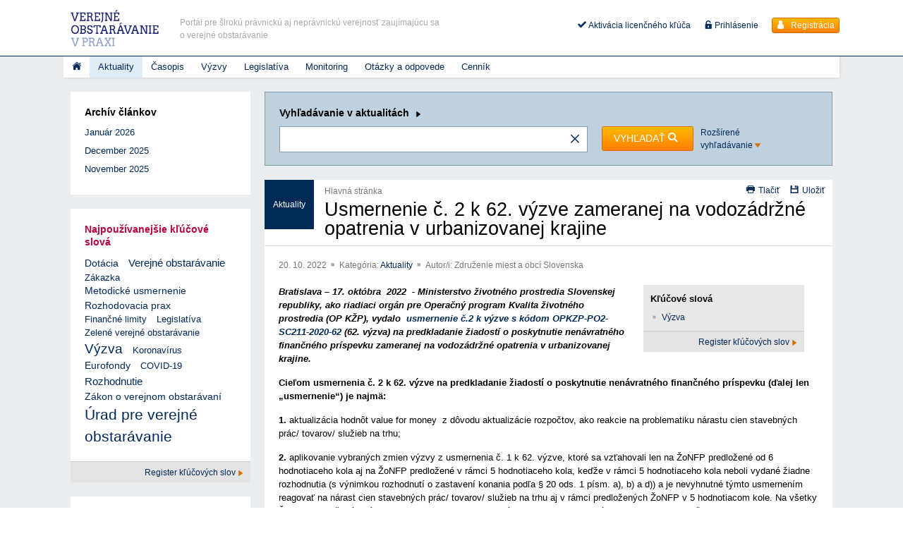

--- FILE ---
content_type: text/html; charset=utf-8
request_url: https://www.vovpraxi.sk/sk/aktuality/usmernenie-c-2-k-62-vyzve-zameranej-na-vodozadrzne-opatrenia-v-urbanizovanej-krajine.a-463.html
body_size: 17421
content:
<!DOCTYPE html>
<!--[if IE 8]><html class="no-js lt-ie9" lang="en" > <![endif]-->
<!--[if gt IE 8]><!--> <html class="no-js" lang="en" > <!--<![endif]-->
<head>

	<meta charset="utf-8">
<meta name="viewport" content="width=device-width, user-scalable=no, initial-scale=1.0, maximum-scale=1.0">
<meta name="copyright" content="Wolters Kluwer SR s. r. o.">
<meta name="author" content="Cream s.r.o.">
<meta name="robots" content="index, follow">
<meta name="revisit-after" content="1 days">

<link href="/favicon.ico" rel="shortcut icon">


	<title>Usmernenie č. 2 k 62. výzve zameranej na vodozádržné opatrenia v ... | vovpraxi.sk</title>
<meta name="description" content="Bratislava – 17. októbra  2022  - Ministerstvo životného prostredia Slovenskej republiky, ako riadiaci orgán pre Operačný program Kvalita životného prostredia (OP KŽP), vydalo  usmernenie č." >
<meta name="keywords" content="" >

	<meta property="og:title" content="Usmernenie č. 2 k 62. výzve zameranej na vodozádržné opatrenia v urbanizovanej krajine" >
	<meta property="og:type" content="article" >
	<meta property="og:description" content="Bratislava – 17. októbra  2022  - Ministerstvo životného prostredia Slovenskej republiky, ako riadiaci orgán pre Operačný program Kvalita životného prostredia (OP KŽP), vydalo  usmernenie č.2 k výzve s kódom OPKZP-PO2-SC211-2020-62 (62. výzva) na predkladanie žiadostí o poskytnutie nenávratného finančného príspevku zameranej na vodozádržné opatrenia v urbanizovanej krajine." >





<script type="text/javascript" src="/localization.php?v=2.1.4.c&lang=sk"></script>


	
<link type="text/css" href="/rd/css/app.css?v=2.1.4.c" rel="stylesheet" >
<link type="text/css" href="/rd/css/aspi.css?v=2.1.4.c" rel="stylesheet" >


<link type="text/css" href="/rd/js/plugins/ui-1.9.1/css/aprs/jquery-ui-1.9.1.custom.css?v=2.1.4.c" rel="stylesheet" media="screen">
<link href="/rd/js/plugins/OwlCarousel2-2.0.0-beta.2.4/dist/assets/owl.carousel.min.css?v=2.1.4.c" rel="stylesheet" >
<link href="/rd/js/plugins/OwlCarousel2-2.0.0-beta.2.4/dist/assets/owl.theme.default.min.css?v=2.1.4.c" rel="stylesheet" >

<script type="text/javascript" src="/rd/js/public.js?v=2.1.4.c"></script>

<script type="text/javascript" src="//s7.addthis.com/js/300/addthis_widget.js#pubid=ra-57bf07708123a141"></script>
	

<link rel="stylesheet" href="/rd/css/print.css?v=2.1.4.c" type="text/css" media="print" />
<link rel="stylesheet" href="/rd-vop/css/vo-theme.css?v=2.1.4.c" type="text/css" />




<script 
id="recaptcha_api_script"
data-site-key="6Lcrw30eAAAAAFuJ-aM_ScKM6BiGraNlLQXtPGUh"
src="https://www.google.com/recaptcha/api.js?render=6Lcrw30eAAAAAFuJ-aM_ScKM6BiGraNlLQXtPGUh"></script>

						<!-- Google Tag Manager -->
		<script>(function(w,d,s,l,i){w[l]=w[l]||[];w[l].push({'gtm.start':
		new Date().getTime(),event:'gtm.js'});var f=d.getElementsByTagName(s)[0],
		j=d.createElement(s),dl=l!='dataLayer'?'&l='+l:'';j.async=true;j.src=
		'https://www.googletagmanager.com/gtm.js?id='+i+dl;f.parentNode.insertBefore(j,f);
		})(window,document,'script','dataLayer','GTM-PZSFXQM');</script>
		<!-- End Google Tag Manager -->
		<!-- Global site tag (gtag.js) - Google Analytics -->
	</head>
<body>

				
		<!-- Google Tag Manager (noscript) -->
		<noscript><iframe src="https://www.googletagmanager.com/ns.html?id=GTM-PZSFXQM" height="0" width="0" style="display:none;visibility:hidden"></iframe></noscript>
		<!-- End Google Tag Manager (noscript) --> 
	
	<div class="off-canvas-wrap" data-offcanvas id="off-canvas-wrap">

 		 <div class="inner-wrap">

			<div id="main">

				<header class="header">

					<div class="contain-to-grid">

						
<div class="header-top">

	<div class="row collapse">
		<div class="columns small-12 medium-6 large-6 head-left">

			<a
href="javascript:void(0);"
id="off-canvas-toggle"
class="left-off-canvas-toggle menu-icon"
><i class="icon-txt-menu-hamburger"></i> </a>

<div class="head-logo-wrap">

	<a href="/">
		
		<img
		alt="Logo VOP"
		src="/rd-vop/img/logo-vop.png" 		class=""
		>


			</a>

</div>

<p class="claim">
<span>Portál pre širokú právnickú aj neprávnickú verejnosť zaujímajúcu sa o&nbsp;verejné obstarávanie</span></p>

		</div>
		<div class="columns small-12 medium-6 large-6 head-right">

			<ul class="user-menu right show-for-expanded-only">

		
		<li>
			<a
			title="Aktivácia licencie"
			href="/sk/aktivacia-licencie"
			><i class="icon-txt-check"></i> Aktivácia licenčného kľúča</a>
		</li>

		<li>
			<a
			href="/sk/prihlasenie"
			
			><i class="icon-txt-lock-open"></i> Prihlásenie			</a>
		</li>

		<li>
			<a
			href="/sk/registracia"
			class="button red small"
			><i class="icon-txt-user"></i> Registrácia			</a>
		</li>

	</ul>



<script type="text/javascript">

	$(document).ready(function() {

		$(this).data('prsn_person_bp_updateLink','/ibase.php?_server=emil&_pack=web&_action=update_html&viewmode=publicBoxPerson&doc_id=5');
		$(this).data('prsn_person_bp_updateLoginLink','/ibase.php?_server=emil&_pack=web&_action=update_html&viewmode=publicLogin&doc_id=5');
		$(this).data('prsn_person_bp_updateRegisterLink','/ibase.php?_server=emil&_pack=web&_action=update_html&viewmode=publicRegister&doc_id=5');
		$(this).data('prsn_person_bp_updatePasswordHelpLink','/ibase.php?_server=emil&_pack=web&_action=update_html&viewmode=publicForgotPassword&doc_id=5');

		$(this).data('prsn_person_bp_staticLogoutRedirLink','/sk/judikatura/vymozenie-309-36-eur-s-prisl.j-15144.html');
		$(this).data('prsn_person_bp_staticLoginLink','/sk/prihlasenie');
		$(this).data('prsn_person_bp_server','aprs_client_person');

				$(this).data('prsn_person_bp_ga4_user_data', {"user":[]} );
		
		CML.$prsn_person_bp.init();

		
			});

</script>


		</div>
	</div>

</div>

<nav data-topbar="" class="top-bar">
	<section class="top-bar-section">

		<div class="navi">

			<ul 
		class="main-menu clearfix"
		>
		
	
				
				
			
			<li
			class=""
			>
				
					<a
					href="/"
					title="Titulka"
															class="home"
										><i class="icon-txt-home"></i>					</a>

								
				
								
				
			</li>

		
			
			<li
			class="has-dropdown not-click active"
			>
				
					<a
					href="/sk/aktuality"
					title="Aktuality"
															>Aktuality					</a>

								
				
								
					<div class="dropdown rich-menu-block">

		<div class="row collapse">

			<div class="columns medium-7 large-7">

				<h2>
					Najnovšie články					<a
					href="/sk/aktuality/"
					class="rich-menu-more"
					>Zobraziť viac					</a>
				</h2>

				<div class="article">

					
					<ul>

						
							
							<li class="list-item list-item-minimal">

								<h3>
									<a
									href="/sk/aktuality/tyzdenny-suhrn-uvo-prehlad-cinnosti-za-2-tyzden.a-1367.html"
									title="Týždenný súhrn ÚVO: Prehľad činností za 2. týždeň"
									>Týždenný súhrn ÚVO: Prehľad činností za 2. týždeň									</a>
								</h3>

								<p class="props">

									
									
										<time
										datetime="2026-01-22"
										pubdate=""
										>22. 1. 2026										</time>

									
									
										<span class="bull-l">
											Úrad pre verejné obstarávanie										</span>

									
									
								</p>
								
							</li>

						
							
							<li class="list-item list-item-minimal">

								<h3>
									<a
									href="/sk/aktuality/najcastejsie-porusenia-zakona-o-verejnom-obstaravani.a-1369.html"
									title="Najčastejšie porušenia zákona o verejnom obstarávaní"
									>Najčastejšie porušenia zákona o verejnom obstarávaní									</a>
								</h3>

								<p class="props">

									
									
										<time
										datetime="2026-01-22"
										pubdate=""
										>22. 1. 2026										</time>

									
									
										<span class="bull-l">
											Úrad pre verejné obstarávanie										</span>

									
									
								</p>
								
							</li>

						
							
							<li class="list-item list-item-minimal">

								<h3>
									<a
									href="/sk/aktuality/nastroj-ek-procurement-for-buyers-uz-aj-v-slovenskom-jazyku.a-1371.html"
									title="Nástroj EK – Procurement for Buyers – už aj v slovenskom jazyku"
									>Nástroj EK – Procurement for Buyers – už aj v slovenskom jazyku									</a>
								</h3>

								<p class="props">

									
									
										<time
										datetime="2026-01-22"
										pubdate=""
										>22. 1. 2026										</time>

									
									
										<span class="bull-l">
											Úrad pre verejné obstarávanie										</span>

									
									
								</p>
								
							</li>

						
							
							<li class="list-item list-item-minimal">

								<h3>
									<a
									href="/sk/aktuality/tyzdenny-prehlad-cinnosti-uvo-1-tyzden.a-1365.html"
									title="Týždenný prehľad činnosti ÚVO – 1. týždeň"
									>Týždenný prehľad činnosti ÚVO – 1. týždeň									</a>
								</h3>

								<p class="props">

									
									
										<time
										datetime="2026-01-09"
										pubdate=""
										>9. 1. 2026										</time>

									
									
										<span class="bull-l">
											Úrad pre verejné obstarávanie										</span>

									
									
								</p>
								
							</li>

						
							
							<li class="list-item list-item-minimal">

								<h3>
									<a
									href="/sk/aktuality/prehlad-vystupov-uvo-51-a-52-tyzden.a-1357.html"
									title="Prehľad výstupov ÚVO: 51. a 52. týždeň"
									>Prehľad výstupov ÚVO: 51. a 52. týždeň									</a>
								</h3>

								<p class="props">

									
									
										<time
										datetime="2026-01-02"
										pubdate=""
										>2. 1. 2026										</time>

									
									
										<span class="bull-l">
											Úrad pre verejné obstarávanie										</span>

									
									
								</p>
								
							</li>

						
							
							<li class="list-item list-item-minimal">

								<h3>
									<a
									href="/sk/aktuality/nova-vyhlaska-o-financnych-limitoch.a-1359.html"
									title="Nová vyhláška o finančných limitoch"
									>Nová vyhláška o finančných limitoch									</a>
								</h3>

								<p class="props">

									
									
										<time
										datetime="2026-01-02"
										pubdate=""
										>2. 1. 2026										</time>

									
									
										<span class="bull-l">
											Úrad pre verejné obstarávanie										</span>

									
									
								</p>
								
							</li>

						
							
							<li class="list-item list-item-minimal">

								<h3>
									<a
									href="/sk/aktuality/sprievodca-pre-podnikatelov-ako-na-obstaravanie-v-okolitych-statoch.a-1361.html"
									title="Sprievodca pre podnikateľov – ako na obstarávanie v okolitých štátoch"
									>Sprievodca pre podnikateľov – ako na obstarávanie v okolitých štátoch									</a>
								</h3>

								<p class="props">

									
									
										<time
										datetime="2026-01-02"
										pubdate=""
										>2. 1. 2026										</time>

									
									
										<span class="bull-l">
											Úrad pre verejné obstarávanie										</span>

									
									
								</p>
								
							</li>

						
							
							<li class="list-item list-item-minimal">

								<h3>
									<a
									href="/sk/aktuality/tyzdenny-suhrn-cinnosti-uvo-50-tyzden.a-1363.html"
									title="Týždenný súhrn činnosti ÚVO – 50. týždeň"
									>Týždenný súhrn činnosti ÚVO – 50. týždeň									</a>
								</h3>

								<p class="props">

									
									
										<time
										datetime="2026-01-02"
										pubdate=""
										>2. 1. 2026										</time>

									
									
										<span class="bull-l">
											Úrad pre verejné obstarávanie										</span>

									
									
								</p>
								
							</li>

						
							
							<li class="list-item list-item-minimal">

								<h3>
									<a
									href="/sk/aktuality/mirri-zrusilo-niekolko-verejnych-obstaravani.a-1355.html"
									title="MIRRI zrušilo niekoľko verejných obstarávaní"
									>MIRRI zrušilo niekoľko verejných obstarávaní									</a>
								</h3>

								<p class="props">

									
									
										<time
										datetime="2025-12-15"
										pubdate=""
										>15. 12. 2025										</time>

									
									
										<span class="bull-l">
											Ministerstvo investícií, regionálneho rozvoja a informatizácie 										</span>

									
									
								</p>
								
							</li>

						
							
							<li class="list-item list-item-minimal">

								<h3>
									<a
									href="/sk/aktuality/tyzdenny-prehlad-cinnosti-uvo-za-49-tyzden.a-1345.html"
									title="Týždenný prehľad činností ÚVO za 49. týždeň"
									>Týždenný prehľad činností ÚVO za 49. týždeň									</a>
								</h3>

								<p class="props">

									
									
										<time
										datetime="2025-12-12"
										pubdate=""
										>12. 12. 2025										</time>

									
									
										<span class="bull-l">
											Úrad pre verejné obstarávanie										</span>

									
									
								</p>
								
							</li>

						
					</ul>

				</div>

			</div>
			
						
				<div class="columns medium-5 large-5">

					<h2>Archív</h2>

					<ul>

						
							
							<li><a href="/sk/aktuality/archiv/2026/">2026</a>
							
								
								
								
									<ul>
										
											
											<li>
												<a
												href="/sk/aktuality/archiv/2026/1"
												title="Január 2026"
												>Január 2026												</a>
											</li>

										
									</ul>

								
							</li>

						
							
							<li><a href="/sk/aktuality/archiv/2025/">2025</a>
							
								
								
								
							</li>

						
							
							<li><a href="/sk/aktuality/archiv/2024/">2024</a>
							
								
								
								
							</li>

						
							
							<li><a href="/sk/aktuality/archiv/2023/">2023</a>
							
								
								
								
							</li>

						
							
							<li><a href="/sk/aktuality/archiv/2022/">2022</a>
							
								
								
								
							</li>

						
							
							<li><a href="/sk/aktuality/archiv/2021/">2021</a>
							
								
								
								
							</li>

						
							
							<li><a href="/sk/aktuality/archiv/2020/">2020</a>
							
								
								
								
							</li>

						
							
							<li><a href="/sk/aktuality/archiv//"></a>
							
								
								
								
							</li>

						
					</ul>

				</div>

			
		</div>

	</div>

					
								
				
			</li>

		
			
			<li
			class="has-dropdown not-click static"
			>
				
					<a
					href="/sk/casopis/verejne-obstaravanie-pravo-a-prax/aktualne-cislo"
					title="Časopis"
															>Časopis					</a>

								
				
								
					<div class="dropdown rich-menu-block magazine-menu-block">

	<div class="row">
		<div class="columns medium-7 large-7">

			<div class="row">
			
								
					<div class="columns medium-3 large-2">

						<div class="img-wrap">
			
														<a
							title="Zobraziť vydanie 6/2025"
							href="/sk/casopis/verejne-obstaravanie-pravo-a-prax/2025/6-2025"
							title="6/2025"
							>
								<img
								alt="6/2025"
								src="/mediagallery/aprs_system/image/magazin_vydanie/types/T2/509.jpg"
								>
							</a>
			
			
										
						</div>
						
					</div>
			
								
				<div class="columns medium-9 large-10 half-gutter">

					<h2>
						Verejné obstarávanie - právo a prax
									
						<a
						class="rich-menu-more"
						href="/sk/casopis/verejne-obstaravanie-pravo-a-prax/2025/6-2025"
						title="Zobraziť vydanie 6/2025"
						>Vydanie 6/2025						</a>
			
					</h2>

								
						<ul>
			
									
										
										
											
											
									<li>Články			
										<div class="article">
			
											<ul class="list">
			
																											
																
													<li class="list-item minimal-list-item">
														<h3>
															<a
															href="/sk/casopis/verejne-obstaravanie-pravo-a-prax/inovacie-v-bim-ako-sa-slovensko-a-ceska-republika-prisposobuju-globalnym-standardom.m-813.html"
															>Inovácie v BIM: ako sa Slovensko a Česká republika prispôsobujú globálnym štandardom															</a>
														</h3>
													</li>
			
															
																
													<li class="list-item minimal-list-item">
														<h3>
															<a
															href="/sk/casopis/verejne-obstaravanie-pravo-a-prax/novela-zakona-o-konkurze-a-restrukturalizacii-a-osobne-postavenie.m-815.html"
															>Novela zákona o konkurze a reštrukturalizácii a osobné postavenie															</a>
														</h3>
													</li>
			
															
																
													<li class="list-item minimal-list-item">
														<h3>
															<a
															href="/sk/casopis/verejne-obstaravanie-pravo-a-prax/neutralizacia-vyhod-povodneho-poskytovatela-sluzieb.m-817.html"
															>Neutralizácia výhod pôvodného poskytovateľa služieb															</a>
														</h3>
													</li>
			
															
																
													<li class="list-item minimal-list-item">
														<h3>
															<a
															href="/sk/casopis/verejne-obstaravanie-pravo-a-prax/nova-era-pre-stavebne-zakazky-analyza-ucinkov-nariadenia-2024-3110-na-slovenske-verejne-obstaravanie.m-819.html"
															>Nová éra pre stavebné zákazky - analýza účinkov nariadenia 2024/3110 na slovenské verejné obstarávanie															</a>
														</h3>
													</li>
			
															
																
													<li class="list-item minimal-list-item">
														<h3>
															<a
															href="/sk/casopis/verejne-obstaravanie-pravo-a-prax/opcia-ako-inovativny-nastroj-pre-verejnych-obstaravatelov-na-fixaciu-ceny-v-case.m-821.html"
															>Opcia ako inovatívny nástroj pre verejných obstarávateľov na fixáciu ceny v čase															</a>
														</h3>
													</li>
			
															
																
													<li class="list-item minimal-list-item">
														<h3>
															<a
															href="/sk/casopis/verejne-obstaravanie-pravo-a-prax/ake-situacie-by-nemali-byt-posudzovane-ako-konflikt-zaujmov.m-827.html"
															>Aké situácie by nemali byť posudzované ako konflikt záujmov?															</a>
														</h3>
													</li>
			
															
																
													<li class="list-item minimal-list-item">
														<h3>
															<a
															href="/sk/casopis/verejne-obstaravanie-pravo-a-prax/pohlad-europskej-komisie-na-vplyv-smernic-o-verejnom-obstaravani-z-roku-2014.m-829.html"
															>Pohľad Európskej komisie na vplyv smerníc o verejnom obstarávaní z roku 2014															</a>
														</h3>
													</li>
			
															
											</ul>
			
										</div>
			
									</li>
			
											
										
											
											
									<li>Z rozhodovacej činnosti			
										<div class="article">
			
											<ul class="list">
			
																											
																
													<li class="list-item minimal-list-item">
														<h3>
															<a
															href="/sk/casopis/verejne-obstaravanie-pravo-a-prax/navrhy-generalnych-advokatov-v-oblasti-verejneho-obstaravania.m-823.html"
															>Návrhy generálnych advokátov v oblasti verejného obstarávania															</a>
														</h3>
													</li>
			
															
																
													<li class="list-item minimal-list-item">
														<h3>
															<a
															href="/sk/casopis/verejne-obstaravanie-pravo-a-prax/zaloby-a-odvolania-v-oblasti-verejneho-obstaravania.m-825.html"
															>Žaloby a odvolania v oblasti verejného obstarávania															</a>
														</h3>
													</li>
			
															
											</ul>
			
										</div>
			
									</li>
			
											
										
									
			
									
						</ul>

					
				</div>
			</div>
		</div>
		
		<div class="columns medium-5 large-5">

			<h2>
				<a
				title="Zobraziť archív"
				href="/sk/casopis/verejne-obstaravanie-pravo-a-prax/archiv"
				>Archív				</a>
			</h2>

				
				<ul
				id="_root"
				>
						
						
							
						<li>
							<a
							onclick="
								$(this).next().toggleClass('d-none');
								$(this).parent().toggleClass('border-bottom');
								return false;
							"
							href="/sk/casopis/verejne-obstaravanie-pravo-a-prax/archiv/2025"
							>Ročník 2025							</a>
	
							<ul
														>
									
									
										
									<li>
										<a
										href="/sk/casopis/verejne-obstaravanie-pravo-a-prax/2025/6-2025"
										>Vydanie č. 6/2025										</a>
	
											
											
									</li>
	
									
										
									<li>
										<a
										href="/sk/casopis/verejne-obstaravanie-pravo-a-prax/2025/5-2025"
										>Vydanie č. 5/2025										</a>
	
											
											
									</li>
	
									
										
									<li>
										<a
										href="/sk/casopis/verejne-obstaravanie-pravo-a-prax/2025/4-2025"
										>Vydanie č. 4/2025										</a>
	
											
											
									</li>
	
									
										
									<li>
										<a
										href="/sk/casopis/verejne-obstaravanie-pravo-a-prax/2025/3-2025"
										>Vydanie č. 3/2025										</a>
	
											
											
									</li>
	
									
										
									<li>
										<a
										href="/sk/casopis/verejne-obstaravanie-pravo-a-prax/2025/2-2025"
										>Vydanie č. 2/2025										</a>
	
											
											
									</li>
	
									
										
									<li>
										<a
										href="/sk/casopis/verejne-obstaravanie-pravo-a-prax/2025/1-2025"
										>Vydanie č. 1/2025										</a>
	
											
											
									</li>
	
															</ul>
	
						</li>
	
						
							
						<li>
							<a
							onclick="
								$(this).next().toggleClass('d-none');
								$(this).parent().toggleClass('border-bottom');
								return false;
							"
							href="/sk/casopis/verejne-obstaravanie-pravo-a-prax/archiv/2024"
							>Ročník 2024							</a>
	
							<ul
							class="d-none"							>
									
									
										
									<li>
										<a
										href="/sk/casopis/verejne-obstaravanie-pravo-a-prax/2024/6-2024"
										>Vydanie č. 6/2024										</a>
	
											
											
									</li>
	
									
										
									<li>
										<a
										href="/sk/casopis/verejne-obstaravanie-pravo-a-prax/2024/5-2024"
										>Vydanie č. 5/2024										</a>
	
											
											
									</li>
	
									
										
									<li>
										<a
										href="/sk/casopis/verejne-obstaravanie-pravo-a-prax/2024/4-2024"
										>Vydanie č. 4/2024										</a>
	
											
											
									</li>
	
									
										
									<li>
										<a
										href="/sk/casopis/verejne-obstaravanie-pravo-a-prax/2024/3-2024"
										>Vydanie č. 3/2024										</a>
	
											
											
									</li>
	
									
										
									<li>
										<a
										href="/sk/casopis/verejne-obstaravanie-pravo-a-prax/2024/2-2024"
										>Vydanie č. 2/2024										</a>
	
											
											
									</li>
	
									
										
									<li>
										<a
										href="/sk/casopis/verejne-obstaravanie-pravo-a-prax/2024/1-2024"
										>Vydanie č. 1/2024										</a>
	
											
											
									</li>
	
															</ul>
	
						</li>
	
						
							
						<li>
							<a
							onclick="
								$(this).next().toggleClass('d-none');
								$(this).parent().toggleClass('border-bottom');
								return false;
							"
							href="/sk/casopis/verejne-obstaravanie-pravo-a-prax/archiv/2023"
							>Ročník 2023							</a>
	
							<ul
							class="d-none"							>
									
									
										
									<li>
										<a
										href="/sk/casopis/verejne-obstaravanie-pravo-a-prax/2023/6-2023"
										>Vydanie č. 6/2023										</a>
	
											
											
									</li>
	
									
										
									<li>
										<a
										href="/sk/casopis/verejne-obstaravanie-pravo-a-prax/2023/5-2023"
										>Vydanie č. 5/2023										</a>
	
											
											
									</li>
	
									
										
									<li>
										<a
										href="/sk/casopis/verejne-obstaravanie-pravo-a-prax/2023/4-2023"
										>Vydanie č. 4/2023										</a>
	
											
											
									</li>
	
									
										
									<li>
										<a
										href="/sk/casopis/verejne-obstaravanie-pravo-a-prax/2023/3-2023"
										>Vydanie č. 3/2023										</a>
	
											
											
									</li>
	
									
										
									<li>
										<a
										href="/sk/casopis/verejne-obstaravanie-pravo-a-prax/2023/2-2023"
										>Vydanie č. 2/2023										</a>
	
											
											
									</li>
	
									
										
									<li>
										<a
										href="/sk/casopis/verejne-obstaravanie-pravo-a-prax/2023/1-2023"
										>Vydanie č. 1/2023										</a>
	
											
											
									</li>
	
															</ul>
	
						</li>
	
						
							
						<li>
							<a
							onclick="
								$(this).next().toggleClass('d-none');
								$(this).parent().toggleClass('border-bottom');
								return false;
							"
							href="/sk/casopis/verejne-obstaravanie-pravo-a-prax/archiv/2022"
							>Ročník 2022							</a>
	
							<ul
							class="d-none"							>
									
									
										
									<li>
										<a
										href="/sk/casopis/verejne-obstaravanie-pravo-a-prax/2022/6-2022"
										>Vydanie č. 6/2022										</a>
	
											
											
									</li>
	
									
										
									<li>
										<a
										href="/sk/casopis/verejne-obstaravanie-pravo-a-prax/2022/5-2022"
										>Vydanie č. 5/2022										</a>
	
											
											
									</li>
	
									
										
									<li>
										<a
										href="/sk/casopis/verejne-obstaravanie-pravo-a-prax/2022/4-2022"
										>Vydanie č. 4/2022										</a>
	
											
											
									</li>
	
									
										
									<li>
										<a
										href="/sk/casopis/verejne-obstaravanie-pravo-a-prax/2022/3-2022"
										>Vydanie č. 3/2022										</a>
	
											
											
									</li>
	
									
										
									<li>
										<a
										href="/sk/casopis/verejne-obstaravanie-pravo-a-prax/2022/2-2022"
										>Vydanie č. 2/2022										</a>
	
											
											
									</li>
	
									
										
									<li>
										<a
										href="/sk/casopis/verejne-obstaravanie-pravo-a-prax/2022/1-2022"
										>Vydanie č. 1/2022										</a>
	
											
											
									</li>
	
															</ul>
	
						</li>
	
						
							
						<li>
							<a
							onclick="
								$(this).next().toggleClass('d-none');
								$(this).parent().toggleClass('border-bottom');
								return false;
							"
							href="/sk/casopis/verejne-obstaravanie-pravo-a-prax/archiv/2021"
							>Ročník 2021							</a>
	
							<ul
							class="d-none"							>
									
									
										
									<li>
										<a
										href="/sk/casopis/verejne-obstaravanie-pravo-a-prax/2021/6-2021"
										>Vydanie č. 6/2021										</a>
	
											
											
									</li>
	
									
										
									<li>
										<a
										href="/sk/casopis/verejne-obstaravanie-pravo-a-prax/2021/5-2021"
										>Vydanie č. 5/2021										</a>
	
											
											
									</li>
	
									
										
									<li>
										<a
										href="/sk/casopis/verejne-obstaravanie-pravo-a-prax/2021/4-2021"
										>Vydanie č. 4/2021										</a>
	
											
											
									</li>
	
									
										
									<li>
										<a
										href="/sk/casopis/verejne-obstaravanie-pravo-a-prax/2021/3-2021"
										>Vydanie č. 3/2021										</a>
	
											
											
									</li>
	
									
										
									<li>
										<a
										href="/sk/casopis/verejne-obstaravanie-pravo-a-prax/2021/2-2021"
										>Vydanie č. 2/2021										</a>
	
											
											
									</li>
	
									
										
									<li>
										<a
										href="/sk/casopis/verejne-obstaravanie-pravo-a-prax/2021/1-2021"
										>Vydanie č. 1/2021										</a>
	
											
											
									</li>
	
															</ul>
	
						</li>
	
						
							
						<li>
							<a
							onclick="
								$(this).next().toggleClass('d-none');
								$(this).parent().toggleClass('border-bottom');
								return false;
							"
							href="/sk/casopis/verejne-obstaravanie-pravo-a-prax/archiv/2020"
							>Ročník 2020							</a>
	
							<ul
							class="d-none"							>
									
									
										
									<li>
										<a
										href="/sk/casopis/verejne-obstaravanie-pravo-a-prax/2020/6-2020"
										>Vydanie č. 6/2020										</a>
	
											
											
									</li>
	
									
										
									<li>
										<a
										href="/sk/casopis/verejne-obstaravanie-pravo-a-prax/2020/5-2020"
										>Vydanie č. 5/2020										</a>
	
											
											
									</li>
	
									
										
									<li>
										<a
										href="/sk/casopis/verejne-obstaravanie-pravo-a-prax/2020/4-2020"
										>Vydanie č. 4/2020										</a>
	
											
											
									</li>
	
									
										
									<li>
										<a
										href="/sk/casopis/verejne-obstaravanie-pravo-a-prax/2020/3-2020"
										>Vydanie č. 3/2020										</a>
	
											
											
									</li>
	
									
										
									<li>
										<a
										href="/sk/casopis/verejne-obstaravanie-pravo-a-prax/2020/2-2020"
										>Vydanie č. 2/2020										</a>
	
											
											
									</li>
	
									
										
									<li>
										<a
										href="/sk/casopis/verejne-obstaravanie-pravo-a-prax/2020/1-2020"
										>Vydanie č. 1/2020										</a>
	
											
											
									</li>
	
															</ul>
	
						</li>
	
						
							
						<li>
							<a
							onclick="
								$(this).next().toggleClass('d-none');
								$(this).parent().toggleClass('border-bottom');
								return false;
							"
							href="/sk/casopis/verejne-obstaravanie-pravo-a-prax/archiv/2019"
							>Ročník 2019							</a>
	
							<ul
							class="d-none"							>
									
									
										
									<li>
										<a
										href="/sk/casopis/verejne-obstaravanie-pravo-a-prax/2019/6-2019"
										>Vydanie č. 6/2019										</a>
	
											
											
									</li>
	
									
										
									<li>
										<a
										href="/sk/casopis/verejne-obstaravanie-pravo-a-prax/2019/5-2019"
										>Vydanie č. 5/2019										</a>
	
											
											
									</li>
	
									
										
									<li>
										<a
										href="/sk/casopis/verejne-obstaravanie-pravo-a-prax/2019/4-2019"
										>Vydanie č. 4/2019										</a>
	
											
											
									</li>
	
									
										
									<li>
										<a
										href="/sk/casopis/verejne-obstaravanie-pravo-a-prax/2019/3-2019"
										>Vydanie č. 3/2019										</a>
	
											
											
									</li>
	
									
										
									<li>
										<a
										href="/sk/casopis/verejne-obstaravanie-pravo-a-prax/2019/2-2019"
										>Vydanie č. 2/2019										</a>
	
											
											
									</li>
	
									
										
									<li>
										<a
										href="/sk/casopis/verejne-obstaravanie-pravo-a-prax/2019/1-2019"
										>Vydanie č. 1/2019										</a>
	
											
											
									</li>
	
															</ul>
	
						</li>
	
						
							
						<li>
							<a
							onclick="
								$(this).next().toggleClass('d-none');
								$(this).parent().toggleClass('border-bottom');
								return false;
							"
							href="/sk/casopis/verejne-obstaravanie-pravo-a-prax/archiv/2018"
							>Ročník 2018							</a>
	
							<ul
							class="d-none"							>
									
									
										
									<li>
										<a
										href="/sk/casopis/verejne-obstaravanie-pravo-a-prax/2018/6-2018"
										>Vydanie č. 6/2018										</a>
	
											
											
									</li>
	
									
										
									<li>
										<a
										href="/sk/casopis/verejne-obstaravanie-pravo-a-prax/2018/5-2018"
										>Vydanie č. 5/2018										</a>
	
											
											
									</li>
	
									
										
									<li>
										<a
										href="/sk/casopis/verejne-obstaravanie-pravo-a-prax/2018/4-2018"
										>Vydanie č. 4/2018										</a>
	
											
											
									</li>
	
									
										
									<li>
										<a
										href="/sk/casopis/verejne-obstaravanie-pravo-a-prax/2018/3-2018"
										>Vydanie č. 3/2018										</a>
	
											
											
									</li>
	
									
										
									<li>
										<a
										href="/sk/casopis/verejne-obstaravanie-pravo-a-prax/2018/2-2018"
										>Vydanie č. 2/2018										</a>
	
											
											
									</li>
	
									
										
									<li>
										<a
										href="/sk/casopis/verejne-obstaravanie-pravo-a-prax/2018/1-2018"
										>Vydanie č. 1/2018										</a>
	
											
											
									</li>
	
															</ul>
	
						</li>
	
						
							
						<li>
							<a
							onclick="
								$(this).next().toggleClass('d-none');
								$(this).parent().toggleClass('border-bottom');
								return false;
							"
							href="/sk/casopis/verejne-obstaravanie-pravo-a-prax/archiv/2017"
							>Ročník 2017							</a>
	
							<ul
							class="d-none"							>
									
									
										
									<li>
										<a
										href="/sk/casopis/verejne-obstaravanie-pravo-a-prax/2017/6-2017"
										>Vydanie č. 6/2017										</a>
	
											
											
									</li>
	
									
										
									<li>
										<a
										href="/sk/casopis/verejne-obstaravanie-pravo-a-prax/2017/5-2017"
										>Vydanie č. 5/2017										</a>
	
											
											
									</li>
	
									
										
									<li>
										<a
										href="/sk/casopis/verejne-obstaravanie-pravo-a-prax/2017/4-2017"
										>Vydanie č. 4/2017										</a>
	
											
											
									</li>
	
									
										
									<li>
										<a
										href="/sk/casopis/verejne-obstaravanie-pravo-a-prax/2017/3-2017"
										>Vydanie č. 3/2017										</a>
	
											
											
									</li>
	
									
										
									<li>
										<a
										href="/sk/casopis/verejne-obstaravanie-pravo-a-prax/2017/2-2017"
										>Vydanie č. 2/2017										</a>
	
											
											
									</li>
	
									
										
									<li>
										<a
										href="/sk/casopis/verejne-obstaravanie-pravo-a-prax/2017/1-2017"
										>Vydanie č. 1/2017										</a>
	
											
											
									</li>
	
															</ul>
	
						</li>
	
						
							
						<li>
							<a
							onclick="
								$(this).next().toggleClass('d-none');
								$(this).parent().toggleClass('border-bottom');
								return false;
							"
							href="/sk/casopis/verejne-obstaravanie-pravo-a-prax/archiv/2016"
							>Ročník 2016							</a>
	
							<ul
							class="d-none"							>
									
									
										
									<li>
										<a
										href="/sk/casopis/verejne-obstaravanie-pravo-a-prax/2016/6-2016"
										>Vydanie č. 6/2016										</a>
	
											
											
									</li>
	
									
										
									<li>
										<a
										href="/sk/casopis/verejne-obstaravanie-pravo-a-prax/2016/5-2016"
										>Vydanie č. 5/2016										</a>
	
											
											
									</li>
	
									
										
									<li>
										<a
										href="/sk/casopis/verejne-obstaravanie-pravo-a-prax/2016/4-2016"
										>Vydanie č. 4/2016										</a>
	
											
											
									</li>
	
									
										
									<li>
										<a
										href="/sk/casopis/verejne-obstaravanie-pravo-a-prax/2016/3-2016"
										>Vydanie č. 3/2016										</a>
	
											
											
									</li>
	
									
										
									<li>
										<a
										href="/sk/casopis/verejne-obstaravanie-pravo-a-prax/2016/2-2016"
										>Vydanie č. 2/2016										</a>
	
											
											
									</li>
	
									
										
									<li>
										<a
										href="/sk/casopis/verejne-obstaravanie-pravo-a-prax/2016/1-2016"
										>Vydanie č. 1/2016										</a>
	
											
											
									</li>
	
															</ul>
	
						</li>
	
						
							
						<li>
							<a
							onclick="
								$(this).next().toggleClass('d-none');
								$(this).parent().toggleClass('border-bottom');
								return false;
							"
							href="/sk/casopis/verejne-obstaravanie-pravo-a-prax/archiv/2015"
							>Ročník 2015							</a>
	
							<ul
							class="d-none"							>
									
									
										
									<li>
										<a
										href="/sk/casopis/verejne-obstaravanie-pravo-a-prax/2015/6-2015"
										>Vydanie č. 6/2015										</a>
	
											
											
									</li>
	
									
										
									<li>
										<a
										href="/sk/casopis/verejne-obstaravanie-pravo-a-prax/2015/5-2015"
										>Vydanie č. 5/2015										</a>
	
											
											
									</li>
	
									
										
									<li>
										<a
										href="/sk/casopis/verejne-obstaravanie-pravo-a-prax/2015/4-2015"
										>Vydanie č. 4/2015										</a>
	
											
											
									</li>
	
									
										
									<li>
										<a
										href="/sk/casopis/verejne-obstaravanie-pravo-a-prax/2015/3-2015"
										>Vydanie č. 3/2015										</a>
	
											
											
									</li>
	
									
										
									<li>
										<a
										href="/sk/casopis/verejne-obstaravanie-pravo-a-prax/2015/2-2015"
										>Vydanie č. 2/2015										</a>
	
											
											
									</li>
	
															</ul>
	
						</li>
	
						
				</ul>
	
			
						
			

		</div>

	</div>
</div>					
								
				
			</li>

		
			
			<li
			class="has-dropdown not-click"
			>
				
					<a
					href="/sk/vyzvy"
					title="Výzvy"
															>Výzvy					</a>

								
				
								
					<div class="dropdown rich-menu-block">

		<div class="row collapse">

			<div class="columns medium-7 large-7">

				<h2>
					Najnovšie výzvy					<a
					href="/sk/vyzvy/"
					class="rich-menu-more"
					>Zobraziť viac					</a>
				</h2>
		
				<div class="article">
		
							
					<ul>
		
							
								
						<li class="list-item list-item-minimal">
		
							<h3>
								<a
								href="/sk/vyzvy/interreg-slovensko-rakusko-spustenie-prvej-vyzvy-fondu-malych-projektov.a-239.html"
								title="Interreg Slovensko – Rakúsko: Spustenie prvej výzvy Fondu malých projektov"
								>Interreg Slovensko – Rakúsko: Spustenie prvej výzvy Fondu malých pr...								</a>
							</h3>

							<p class="props">

								
								
									<time
									datetime="2026-01-22"
									pubdate=""
									>22. 1. 2026									</time>

								
								
								
							</p>

						</li>
		
							
								
						<li class="list-item list-item-minimal">
		
							<h3>
								<a
								href="/sk/vyzvy/vyzva-c-3-2026-podpora-pre-vybavenie-kniznic-a-prezentaciu-kultury-znevyhodnenych-skupin.a-241.html"
								title="Výzva č. 3/2026: Podpora pre vybavenie knižníc a prezentáciu kultúry znevýhodnených skupín"
								>Výzva č. 3/2026: Podpora pre vybavenie knižníc a prezentáciu kultúr...								</a>
							</h3>

							<p class="props">

								
								
									<time
									datetime="2026-01-22"
									pubdate=""
									>22. 1. 2026									</time>

								
								
								
							</p>

						</li>
		
							
								
						<li class="list-item list-item-minimal">
		
							<h3>
								<a
								href="/sk/vyzvy/otvorenie-vyzvy-na-predkladanie-ziadosti-o-dotacie-pre-spracovanie-uzemnoplanovacej-dokumentacie-obci.a-243.html"
								title="Otvorenie výzvy na predkladanie žiadostí o dotácie pre spracovanie územnoplánovacej dokumentácie obcí"
								>Otvorenie výzvy na predkladanie žiadostí o dotácie pre spracovanie ...								</a>
							</h3>

							<p class="props">

								
								
									<time
									datetime="2026-01-22"
									pubdate=""
									>22. 1. 2026									</time>

								
								
								
							</p>

						</li>
		
							
								
						<li class="list-item list-item-minimal">
		
							<h3>
								<a
								href="/sk/vyzvy/vyzva-na-poskytnutie-sluzieb-pre-zhotovenie-analyzy-potencialnych-cezhranicnych-funkcnych-oblasti-na-hraniciach-slovenska-s-ceskom-a-polskom-v-ramci-programu-espon.a-237.html"
								title="Výzva na poskytnutie služieb pre zhotovenie analýzy potenciálnych cezhraničných funkčných oblastí na hraniciach Slovenska s Českom a Poľskom v rámci programu ESPON"
								>Výzva na poskytnutie služieb pre zhotovenie analýzy potenciálnych c...								</a>
							</h3>

							<p class="props">

								
								
									<time
									datetime="2025-11-14"
									pubdate=""
									>14. 11. 2025									</time>

								
								
								
							</p>

						</li>
		
							
								
						<li class="list-item list-item-minimal">
		
							<h3>
								<a
								href="/sk/vyzvy/tretia-vyzva-v-interreg-programe-dunajskeho-regionu-oficialne-vyhlasena.a-233.html"
								title="Tretia výzva v Interreg Programe dunajského regiónu oficiálne vyhlásená"
								>Tretia výzva v Interreg Programe dunajského regiónu oficiálne vyhlá...								</a>
							</h3>

							<p class="props">

								
								
									<time
									datetime="2025-10-02"
									pubdate=""
									>2. 10. 2025									</time>

								
								
								
							</p>

						</li>
		
							
								
						<li class="list-item list-item-minimal">
		
							<h3>
								<a
								href="/sk/vyzvy/vyhlasenie-strategickej-vyzvy-v-programe-interreg-stredna-europa-zameranej-na-kapitalizaciu.a-235.html"
								title="Vyhlásenie strategickej výzvy v programe Interreg Stredná Európa zameranej na kapitalizáciu"
								>Vyhlásenie strategickej výzvy v programe Interreg Stredná Európa za...								</a>
							</h3>

							<p class="props">

								
								
									<time
									datetime="2025-10-02"
									pubdate=""
									>2. 10. 2025									</time>

								
								
								
							</p>

						</li>
		
							
								
						<li class="list-item list-item-minimal">
		
							<h3>
								<a
								href="/sk/vyzvy/vyzva-na-predkladanie-projektov-vystavba-rekonstrukcia-a-modernizacia-sportovej-infrastruktury-v-obciach-do-3000-obyvatelov.a-231.html"
								title="Výzva na predkladanie projektov: Výstavba, rekonštrukcia a modernizácia športovej infraštruktúry v obciach do 3000 obyvateľov"
								>Výzva na predkladanie projektov: Výstavba, rekonštrukcia a moderniz...								</a>
							</h3>

							<p class="props">

								
								
									<time
									datetime="2025-09-17"
									pubdate=""
									>17. 9. 2025									</time>

								
								
								
							</p>

						</li>
		
							
								
						<li class="list-item list-item-minimal">
		
							<h3>
								<a
								href="/sk/vyzvy/mirri-vyhlasuje-vyzvu-na-experimentalny-vyvoj-s-alokaciou-45-milionov-eur-na-podporu-projektov-digitalnej-transformacie.a-229.html"
								title="MIRRI vyhlasuje výzvu na experimentálny vývoj s alokáciou 45 miliónov eur na podporu projektov digitálnej transformácie"
								>MIRRI vyhlasuje výzvu na experimentálny vývoj s alokáciou 45 milión...								</a>
							</h3>

							<p class="props">

								
								
									<time
									datetime="2025-08-22"
									pubdate=""
									>22. 8. 2025									</time>

								
								
								
							</p>

						</li>
		
							
								
						<li class="list-item list-item-minimal">
		
							<h3>
								<a
								href="/sk/vyzvy/fond-na-podporu-umenia-vyhlasil-vyzvu-c-9-2025.a-223.html"
								title="Fond na podporu umenia vyhlásil výzvu č. 9/2025"
								>Fond na podporu umenia vyhlásil výzvu č. 9/2025								</a>
							</h3>

							<p class="props">

								
								
									<time
									datetime="2025-08-12"
									pubdate=""
									>12. 8. 2025									</time>

								
								
								
							</p>

						</li>
		
							
								
						<li class="list-item list-item-minimal">
		
							<h3>
								<a
								href="/sk/vyzvy/nove-prilezitosti-pre-rozvoj-slovensko-madarskeho-pohranicia-otvorena-vyzva-na-predkladanie-projektov.a-225.html"
								title="Nové príležitosti pre rozvoj slovensko-maďarského pohraničia: Otvorená výzva na predkladanie projektov"
								>Nové príležitosti pre rozvoj slovensko-maďarského pohraničia: Otvor...								</a>
							</h3>

							<p class="props">

								
								
									<time
									datetime="2025-08-12"
									pubdate=""
									>12. 8. 2025									</time>

								
								
								
							</p>

						</li>
		
							
					</ul>
		
				</div>
		
			</div>
								
				<div class="columns medium-5 large-5">

					<h2>Archív</h2>
		
					<ul>
		
								
									
							<li><a href="/sk/vyzvy/archiv/2026/">2026</a>
		
										
										
									<ul>
												
													
											<li>
												<a
												href="/sk/vyzvy/archiv/2026/1"
												title="Január 2026"
												>Január 2026												</a>
											</li>
		
												
									</ul>
		
										
							</li>
		
								
									
							<li><a href="/sk/vyzvy/archiv/2025/">2025</a>
		
										
										
									<ul>
												
													
											<li>
												<a
												href="/sk/vyzvy/archiv/2025/11"
												title="November 2025"
												>November 2025												</a>
											</li>
		
												
													
											<li>
												<a
												href="/sk/vyzvy/archiv/2025/10"
												title="Október 2025"
												>Október 2025												</a>
											</li>
		
												
													
											<li>
												<a
												href="/sk/vyzvy/archiv/2025/9"
												title="September 2025"
												>September 2025												</a>
											</li>
		
												
													
											<li>
												<a
												href="/sk/vyzvy/archiv/2025/8"
												title="August 2025"
												>August 2025												</a>
											</li>
		
												
													
											<li>
												<a
												href="/sk/vyzvy/archiv/2025/7"
												title="Júl 2025"
												>Júl 2025												</a>
											</li>
		
												
													
											<li>
												<a
												href="/sk/vyzvy/archiv/2025/6"
												title="Jún 2025"
												>Jún 2025												</a>
											</li>
		
												
													
											<li>
												<a
												href="/sk/vyzvy/archiv/2025/5"
												title="Máj 2025"
												>Máj 2025												</a>
											</li>
		
												
													
											<li>
												<a
												href="/sk/vyzvy/archiv/2025/4"
												title="Apríl 2025"
												>Apríl 2025												</a>
											</li>
		
												
													
											<li>
												<a
												href="/sk/vyzvy/archiv/2025/3"
												title="Marec 2025"
												>Marec 2025												</a>
											</li>
		
												
													
											<li>
												<a
												href="/sk/vyzvy/archiv/2025/2"
												title="Február 2025"
												>Február 2025												</a>
											</li>
		
												
													
											<li>
												<a
												href="/sk/vyzvy/archiv/2025/1"
												title="Január 2025"
												>Január 2025												</a>
											</li>
		
												
									</ul>
		
										
							</li>
		
								
									
							<li><a href="/sk/vyzvy/archiv/2024/">2024</a>
		
										
										
									<ul>
												
													
											<li>
												<a
												href="/sk/vyzvy/archiv/2024/12"
												title="December 2024"
												>December 2024												</a>
											</li>
		
												
													
											<li>
												<a
												href="/sk/vyzvy/archiv/2024/11"
												title="November 2024"
												>November 2024												</a>
											</li>
		
												
													
											<li>
												<a
												href="/sk/vyzvy/archiv/2024/10"
												title="Október 2024"
												>Október 2024												</a>
											</li>
		
												
													
											<li>
												<a
												href="/sk/vyzvy/archiv/2024/9"
												title="September 2024"
												>September 2024												</a>
											</li>
		
												
													
											<li>
												<a
												href="/sk/vyzvy/archiv/2024/8"
												title="August 2024"
												>August 2024												</a>
											</li>
		
												
													
											<li>
												<a
												href="/sk/vyzvy/archiv/2024/7"
												title="Júl 2024"
												>Júl 2024												</a>
											</li>
		
												
													
											<li>
												<a
												href="/sk/vyzvy/archiv/2024/6"
												title="Jún 2024"
												>Jún 2024												</a>
											</li>
		
												
													
											<li>
												<a
												href="/sk/vyzvy/archiv/2024/5"
												title="Máj 2024"
												>Máj 2024												</a>
											</li>
		
												
													
											<li>
												<a
												href="/sk/vyzvy/archiv/2024/4"
												title="Apríl 2024"
												>Apríl 2024												</a>
											</li>
		
												
													
											<li>
												<a
												href="/sk/vyzvy/archiv/2024/3"
												title="Marec 2024"
												>Marec 2024												</a>
											</li>
		
												
													
											<li>
												<a
												href="/sk/vyzvy/archiv/2024/2"
												title="Február 2024"
												>Február 2024												</a>
											</li>
		
												
													
											<li>
												<a
												href="/sk/vyzvy/archiv/2024/1"
												title="Január 2024"
												>Január 2024												</a>
											</li>
		
												
									</ul>
		
										
							</li>
		
								
									
							<li><a href="/sk/vyzvy/archiv/2023/">2023</a>
		
										
										
									<ul>
												
													
											<li>
												<a
												href="/sk/vyzvy/archiv/2023/12"
												title="December 2023"
												>December 2023												</a>
											</li>
		
												
													
											<li>
												<a
												href="/sk/vyzvy/archiv/2023/11"
												title="November 2023"
												>November 2023												</a>
											</li>
		
												
													
											<li>
												<a
												href="/sk/vyzvy/archiv/2023/10"
												title="Október 2023"
												>Október 2023												</a>
											</li>
		
												
													
											<li>
												<a
												href="/sk/vyzvy/archiv/2023/9"
												title="September 2023"
												>September 2023												</a>
											</li>
		
												
									</ul>
		
										
							</li>
		
								
									
							<li><a href="/sk/vyzvy/archiv//"></a>
		
										
										
									<ul>
												
													
											<li>
												<a
												href="/sk/vyzvy/archiv//"
												title=" "
												> 												</a>
											</li>
		
												
													
											<li>
												<a
												href="/sk/vyzvy/archiv//"
												title=" "
												> 												</a>
											</li>
		
												
													
											<li>
												<a
												href="/sk/vyzvy/archiv//"
												title=" "
												> 												</a>
											</li>
		
												
													
											<li>
												<a
												href="/sk/vyzvy/archiv//"
												title=" "
												> 												</a>
											</li>
		
												
													
											<li>
												<a
												href="/sk/vyzvy/archiv//"
												title=" "
												> 												</a>
											</li>
		
												
									</ul>
		
										
							</li>
		
								
		
					</ul>
		
				</div>
	
			
		</div>
	
	</div>
	
					
								
				
			</li>

		
			
			<li
			class="has-dropdown not-click static"
			>
				
					<a
					href="/sk/predpisy"
					title="Legislatíva"
															>Legislatíva					</a>

								
				
								
					<div class="dropdown rich-menu-block rich-menu-block-medium">

		<div class="row collapse">

			
						
				<div class="columns medium-4 large-4">

					<h2>
					Kategórie					</h2>

					<ul>

												
							<li>
								<a
								href="/sk/predpisy"
								title="Predpisy"
								>Predpisy</a>
							</li>
						
												

					</ul>

					<h2></h2>
					
					
										
											<ul>
				                        

        
    <li><a href="/sk/legislativa-clanky/metodicke-usmernenia">Metodické usmernenia</a></li>


        
    <li><a href="/sk/legislativa-clanky/vykladove-stanoviska">Výkladové stanoviská</a></li>

						</ul>
			                
				</div>

				
				
						
			<div class="columns medium-8 large-8">

				<h2>
					Monitoring predpisov
					<a
					href="/sk/monitoring-predpisov"
					class="rich-menu-more"
					>Zobraziť viac					</a>
				</h2>

				<div class="article">

					<ul>

						
						
							
							<li class="list-item list-item-minimal">
																<h3>
									<a
									href="/sk/predpisy/predpis-452-2021-z-z.p-71.html"
									title="452/2021 Z.z. o elektronických komunikáciách"
									>
																				
										452/2021 Z.z.									</a>
								</h3>

								
	<p class="props ">
		
				
			<span
			title="Dátum schválenia predpisu" 
			class=" "		
			>Schválený 24. 11. 2021			</span>
					
				 
				
			<span
			title="Dátum nadobudnutia účinnosti predpisu" 
			class=" bull-l"		
			>Účinný 1. 2. 2022			</span>
			
				
				
			<span
			title="Dátum poslednej/najbližšej novelizácie predpisu" 
			class="highlighted txt-black bull-l"		
			>Novelizovaný: 12. 2. 2026			</span>
			
				
				
		&nbsp;
	</p>
							</li>

						
							
							<li class="list-item list-item-minimal">
																<h3>
									<a
									href="/sk/predpisy/predpis-513-1991-zb.p-13.html"
									title="513/1991 Zb. Obchodný zákonník"
									>
																				
										513/1991 Zb.									</a>
								</h3>

								
	<p class="props ">
		
				
			<span
			title="Dátum schválenia predpisu" 
			class=" "		
			>Schválený 5. 11. 1991			</span>
					
				 
				
			<span
			title="Dátum nadobudnutia účinnosti predpisu" 
			class=" bull-l"		
			>Účinný 1. 1. 1992			</span>
			
				
				
			<span
			title="Dátum poslednej/najbližšej novelizácie predpisu" 
			class="highlighted txt-black bull-l"		
			>Novelizovaný: 10. 1. 2026			</span>
			
				
				
		&nbsp;
	</p>
							</li>

						
							
							<li class="list-item list-item-minimal">
																<h3>
									<a
									href="/sk/predpisy/predpis-133-2013-z-z.p-28.html"
									title="133/2013 Z.z. o stavebných výrobkoch a o zmene a doplnení niektorých zákonov"
									>
																				
										133/2013 Z.z.									</a>
								</h3>

								
	<p class="props ">
		
				
			<span
			title="Dátum schválenia predpisu" 
			class=" "		
			>Schválený 15. 5. 2013			</span>
					
				 
				
			<span
			title="Dátum nadobudnutia účinnosti predpisu" 
			class=" bull-l"		
			>Účinný 1. 7. 2013			</span>
			
				
				
			<span
			title="Dátum poslednej/najbližšej novelizácie predpisu" 
			class="highlighted txt-black bull-l"		
			>Novelizovaný: 8. 1. 2026			</span>
			
				
				
		&nbsp;
	</p>
							</li>

						
							
							<li class="list-item list-item-minimal">
																<h3>
									<a
									href="/sk/predpisy/predpis-247-2024-z-z.p-103.html"
									title="247/2024 Z.z. o príspevkoch poskytovaných z Európskeho poľnohospodárskeho fondu pre rozvoj vidieka a o zmene a doplnení niektorých zákonov"
									>
																				
										247/2024 Z.z.									</a>
								</h3>

								
	<p class="props ">
		
				
			<span
			title="Dátum schválenia predpisu" 
			class=" "		
			>Schválený 10. 9. 2024			</span>
					
				 
				
			<span
			title="Dátum nadobudnutia účinnosti predpisu" 
			class=" bull-l"		
			>Účinný 1. 11. 2024			</span>
			
				
				
			<span
			title="Dátum poslednej/najbližšej novelizácie predpisu" 
			class="highlighted txt-black bull-l"		
			>Novelizovaný: 1. 1. 2026			</span>
			
				
				
		&nbsp;
	</p>
							</li>

						
					</ul>

				</div>

			</div>
			
			
		</div>

	</div>

					
								
				
			</li>

		
			
			<li
			class="static"
			>
				
					<a
					href="/sk/monitoring-predpisov"
					title="Monitoring"
															>Monitoring					</a>

								
				
								
				
			</li>

		
			
			<li
			class=""
			>
				
					<a
					href="https://www.otazkyodpovede.sk"
					title="Otázky a odpovede"
															>Otázky a odpovede					</a>

								
				
								
				
			</li>

		
			
			<li
			class=""
			>
				
					<a
					href="/sk/cennik.s-2.html"
					title="Cenník"
															>Cenník					</a>

								
				
								
				
			</li>

		
	</ul>


		</div>

	</section>
</nav>

					</div>

				</header>

				<aside class="left-off-canvas-menu">

					<ul
class="off-canvas-list offcanvas-navi"
>

	
	<li class="login">
		<a
		title="Zobraziť prihlasovací formulár"
		href="/sk/prihlasenie"
		><i class="icon-txt-lock-open"></i> Prihlásenie</a>
	</li>

	<li class="secondary-menu-item">
		<a
		title="Zobraziť formulár na obnovu hesla"
		href="/sk/zabudnute-heslo"
		><i class="icon-txt-key"></i> Obnova hesla</a>
	</li>

	
	<li class="secondary-menu-item">
		<a
		title="Zobraziť registračný formulár"
		href="/sk/registracia"
		><i class="icon-txt-user"></i> Registrácia</a>
	</li>
	

</ul>

<ul 
		id="offcanvas-navi"		class="off-canvas-list offcanvas-navi"
		>
	
				
				
			
			<li
			class="active"
			>
				
					<a
					href="/"
					title="Titulka"
															class="home"
										><i class="icon-txt-home"></i>					</a>

								
				
								
				
			</li>

		
			
			<li
			class=""
			>
				
					<a
					href="/sk/aktuality"
					title="Aktuality"
															>Aktuality					</a>

								
				
								
				
			</li>

		
			
			<li
			class="static"
			>
				
					<a
					href="/sk/casopis/verejne-obstaravanie-pravo-a-prax/aktualne-cislo"
					title="Časopis"
															>Časopis					</a>

								
				
								
				
			</li>

		
			
			<li
			class=""
			>
				
					<a
					href="/sk/vyzvy"
					title="Výzvy"
															>Výzvy					</a>

								
				
								
				
			</li>

		
			
			<li
			class="static"
			>
				
					<a
					href="/sk/predpisy"
					title="Legislatíva"
															>Legislatíva					</a>

								
				
								
				
			</li>

		
			
			<li
			class="static"
			>
				
					<a
					href="/sk/monitoring-predpisov"
					title="Monitoring"
															>Monitoring					</a>

								
				
								
				
			</li>

		
			
			<li
			class=""
			>
				
					<a
					href="https://www.otazkyodpovede.sk"
					title="Otázky a odpovede"
															>Otázky a odpovede					</a>

								
				
								
				
			</li>

		
			
			<li
			class=""
			>
				
					<a
					href="/sk/cennik.s-2.html"
					title="Cenník"
															>Cenník					</a>

								
				
								
				
			</li>

		
	</ul>


				</aside>

				<div class="body" id="body">

					
					<div class="row">
						<div class="columns small-12 medium-12 large-12">

							
						</div>
					</div>

					<div class="row">

						<div class="columns small-12 medium-8 large-9 medium-push-4 large-push-3">

							<div 
id="srch_item_bsf_layout" 
class="panel green search-panel"
>

<h2 class="small"
data-dropdown="srch_item_bsf_search_name_dropdown"
aria-controls="srch_item_bsf_search_name_dropdown"
aria-expanded="false"
data-options="is_hover:true; hover_timeout:100; align:right;"
>
	Vyhľadávanie	<span
	id="srch_item_bsf_search_name"
	>v aktualitách	</span>
	<i class="icon-txt-triangle-right has-dropdown"></i>

</h2>
<ul
id="srch_item_bsf_search_name_dropdown"
data-dropdown-content
class="f-dropdown"
aria-hidden="true"
>
	
		
		<li>
			<a
			onclick="CML.$srch_item_bsf.selectAdvSearch(0); return false;"
			id="srch_item_bsf_search_link_common"
			href="/sk/vyhladavanie?filter_sent=1&q="
			>v celej aplikácii			</a>
		</li>

	
		
		
		<li>
			<a
			onclick="CML.$srch_item_bsf.selectAdvSearch(6); return false;"
			id="srch_item_bsf_search_link_magazine"
			href="/sk/casopis/vyhladavanie?filter_sent=1&q="
			>v online časopise			</a>
		</li>

	
		
		<li>
			<a
			onclick="CML.$srch_item_bsf.selectAdvSearch(7); return false;"
			id="srch_item_bsf_search_link_predpis"
			href="/sk/predpisy/vyhladavanie?filter_sent=1&q="
			>v právnych predpisoch			</a>
		</li>

	
		
		<li>
			<a
			onclick="CML.$srch_item_bsf.selectAdvSearch(4); return false;"
			id="srch_item_bsf_search_link_aspi_article"
			href="/sk/legislativa-clanky/vyhladavanie?filter_sent=1&q="
			>v usmerneniach a stanoviskách			</a>
		</li>

	
</ul>

<form
action="/sk/aktuality/vyhladavanie"
id="srch_item_bsf_search_form"
method="get"
>

	<input
	type="hidden"
	name="filter_sent"
	value="1"
	>

		<input
	type="hidden"
	name="category_id"
	id="srch_item_bsf_category_id"
	value="1"
	>

	<div class="row">
		<div class="columns small-12 medium-12 large-7">

						<input
			type="search"
			name="q"
			value=""
			title="Hľadaný výraz"
			id="srch_item_bsf_q"
			class="large"
			>

			<a
			href="javascript:void(0);"
			onclick="CML.$srch_item_bsf.clearSearchForm(); return false;"
			id="srch_item_bsf_reset_search_btn"
			class="button-reset"
			title="zrušiť filter"
			><i class="icon-txt-cross"></i></a>

		</div>
		<div class="columns small-12 medium-12 large-5">

			<button
			class="button large"
			>VYHĽADAŤ <i class="icon-txt-search"></i>
			</button>

			
				<a
				href="javascript:void(0);"
				onclick="CML.$srch_item_bsf.toggleAdvancedSearch(); return false;"
				id="srch_item_bsf_adv_search_btn"
				class="more"
				>Rozšírené vyhľadávanie <i class="icon-txt-triangle-down"></i>
				</a>

			
		</div>
	</div>

	<div
	class="expandable-search-wrap d-none"
	id="srch_item_bsf_adv_search_wrapper"
	>

		<div class="row">
			<div class="columns">

				<ul class="tabs tabs-green tabs-bordered" data-tab>

					
						<li
						class="tab-title "
						>
							<a
							id="srch_item_bsf_adv_search_tab_common"
							href="#srch_item_bsf_adv_search_pane_common"
							onclick="CML.$srch_item_bsf.getAdvParams('common');return false;"
							class={section:'common'}
							>Všetko							</a>
						</li>

					
						<li
						class="tab-title active"
						>
							<a
							id="srch_item_bsf_adv_search_tab_news"
							href="#srch_item_bsf_adv_search_pane_news"
							onclick="CML.$srch_item_bsf.getAdvParams('news');return false;"
							class={section:'news'}
							>Aktuality							</a>
						</li>

					
						<li
						class="tab-title "
						>
							<a
							id="srch_item_bsf_adv_search_tab_magazine"
							href="#srch_item_bsf_adv_search_pane_magazine"
							onclick="CML.$srch_item_bsf.getAdvParams('magazine');return false;"
							class={section:'magazine'}
							>Časopis							</a>
						</li>

					
						<li
						class="tab-title "
						>
							<a
							id="srch_item_bsf_adv_search_tab_predpis"
							href="#srch_item_bsf_adv_search_pane_predpis"
							onclick="CML.$srch_item_bsf.getAdvParams('predpis');return false;"
							class={section:'predpis'}
							>Predpisy							</a>
						</li>

					
						<li
						class="tab-title "
						>
							<a
							id="srch_item_bsf_adv_search_tab_aspi_article"
							href="#srch_item_bsf_adv_search_pane_aspi_article"
							onclick="CML.$srch_item_bsf.getAdvParams('aspi_article');return false;"
							class={section:'aspi_article'}
							>Usmernenia a stanoviská							</a>
						</li>

					
				</ul>

				<div class="tabs-content">

					
						<div
						class="content "
						id="srch_item_bsf_adv_search_pane_common"
						>
							
						</div>

					
						<div
						class="content active"
						id="srch_item_bsf_adv_search_pane_news"
						>
							
								<div class="row">
	<div class="columns small-12 medium-4 large-2">

				<label
		for="srch_item_bsf_filter_news_date_from"
		>Dátum od		</label>
		<input
		type="text"
		name="_filter_news_date_from"
		value=""
		title="Dátum od"
		class="datepicker"
		id="srch_item_bsf_filter_news_date_from"
		>

	</div>
	<div class="columns small-12 medium-4 large-2">

				<label
		for="srch_item_bsf_filter_news_date_to"
		>do		</label>
		<input
		type="text"
		name="_filter_news_date_to"
		value=""
		title="Dátum do"
		class="datepicker"
		id="srch_item_bsf_filter_news_date_to"
		>

	</div>
	<div class="columns small-12 medium-4 large-4 end">

				<label
		for="srch_item_bsf_filter_news_category_id"
		>Kategória		</label>
		<select
		name="_filter_news_category_id"
		id="srch_item_bsf_filter_news_category_id"
		>
			<option value="">---</option>
					</select>

	</div>
</div>
							
						</div>

					
						<div
						class="content "
						id="srch_item_bsf_adv_search_pane_magazine"
						>
							
						</div>

					
						<div
						class="content "
						id="srch_item_bsf_adv_search_pane_predpis"
						>
							
						</div>

					
						<div
						class="content "
						id="srch_item_bsf_adv_search_pane_aspi_article"
						>
							
						</div>

					
				</div>

			</div>
		</div>

	</div>

</form>

<script type="text/javascript">
$(document).ready(function()
{
	$(this).data('srch_item_bsf_server','aprs_search');
	$(this).data('srch_item_bsf_updateLink','/ibase.php?_server=emil&_pack=web&_action=update_html&viewmode=publicBoxSearch&doc_id=31');
	$(this).data('srch_item_bsf_cookie_name','news');
	CML.$srch_item_bsf.init('news');
});
</script></div><div id="news_item_da_layout">
	<div class="mc article">
	<div class="detail">

		<a
		name="up"
		id="news_item_da_up"
		></a>

		<header
		class="header clearfix"
		id="news_item_da_heading_wrapper"
		>
			
				<div class="toolbar">

	<div class="toolbar-dots-dropdown hide-for-large-up">

		<a 
		data-dropdown="news_item_da_tools_dropdown"
		><i class="icon-txt-dots"></i></a>

		<ul 
		data-dropdown-content="" 
		class="f-dropdown" 
		id="news_item_da_tools_dropdown">
		
						
				<li>
					<a
					href="javascript:void(0);"
					onclick="CML.$news_item_da.printItem('463');return false;"
					target=""
					><i class="icon-txt-print-full"></i>Tlačiť</a>
				</li>
			
						
				<li>
					<a
					href="javascript:void(0);"
					onclick="CML.$news_item_da.saveExportItem('463', '/sk/aktuality/usmernenie-c-2-k-62-vyzve-zameranej-na-vodozadrzne-opatrenia-v-urbanizovanej-krajine.a-463.rtf');return false;"
					target=""
					><i class="icon-txt-floppy"></i>Uložiť</a>
				</li>
			
						
		</ul>
	
	</div>
	
	<div class="show-for-large-up">

		<ul>
		
						
				<li>
					<a
					href="javascript:void(0);"
					onclick="CML.$news_item_da.printItem('463');return false;"
					target=""	
					><i class="icon-txt-print-full"></i>Tlačiť</a>
				</li>
			
						
				<li>
					<a
					href="javascript:void(0);"
					onclick="CML.$news_item_da.saveExportItem('463', '/sk/aktuality/usmernenie-c-2-k-62-vyzve-zameranej-na-vodozadrzne-opatrenia-v-urbanizovanej-krajine.a-463.rtf');return false;"
					target=""	
					><i class="icon-txt-floppy"></i>Uložiť</a>
				</li>
			
					
		</ul>
		
	</div>
	
</div>
			
			<p
class="category-square category-square-single ico-xl-aktuality-"
>Aktuality
</p>

<ul class="breadcrumbs">

	<li>
		<a href="/">Hlavná stránka</a>
	</li>

	
</ul>

			<h1>Usmernenie č. 2 k 62. výzve zameranej na vodozádržné opatrenia v urbanizovanej krajine</h1>
		</header>

		<div
		id="news_item_da_article_wrapper"
		>

<p class="props">

	
		<time
		datetime="2022-10-20"
		pubdate
		>20. 10. 2022		</time>


	
	
		
		<span
		class="bull-l"		>Kategória:

			<a
			href="/sk/aktuality/"
			>Aktuality			</a>

		</span>

	
	
		
			<span
			class="bull-l"			>Autor/i: Združenie miest a obcí Slovenska			</span>

		
	
	</p>
<section>

	
					<div class="panel floating-panel">
				<aside>

					<div class="links-block">

						
						
	<div class="row">
		<div class="columns">

			<h3>Kľúčové slová</h3>

			<ul class="inline-design-ul minimal">

					
					
						
					<li>
						<a
						href="/sk/aktuality/register-klucovych-slov/vyzva"
						title="Zobraziť aktuality s kľúčovým slovom Výzva"
						>Výzva						</a>
					</li>
	
				
			</ul>

			
			<div class="footer">
				<a
				class="more"
				title="Zobraziť celý register kľúčových slov"
				href="/sk/aktuality/register-klucovych-slov"
				>Register kľúčových slov <i class="icon-txt-triangle-right"></i></a>
			</div>
			
		</div>
	</div>


					</div>

				</aside>
			</div>
		
	
	<div class="perex">

		


	
				
	
	<p><em><strong>Bratislava – 17. októbra  2022  - Ministerstvo životného prostredia Slovenskej republiky, ako riadiaci orgán pre Operačný program Kvalita životného prostredia (OP KŽP), vydalo  <a href="https://www.op-kzp.sk/wp-content/uploads/2020/04/Usmernenie-c.-2-k-62.-vyzve.pdf">u</a></strong><strong><a href="https://www.op-kzp.sk/wp-content/uploads/2020/04/Usmernenie-c.-2-k-62.-vyzve.pdf">smernenie č.2 k výzve s kódom OPKZP-PO2-SC211-2020-62</a> (62. výzva) na predkladanie žiadostí o poskytnutie nenávratného finančného príspevku zameranej na vodozádržné opatrenia v urbanizovanej krajine.</strong></em></p>		

	</div>

	
			
		
	<p><span><strong>Cieľom usmernenia č. 2 k 62. výzve na predkladanie žiadostí o poskytnutie nenávratného finančného príspevku (ďalej len „usmernenie“) je najmä:</strong></span></p>
<p><strong>1.</strong> aktualizácia hodnôt value for money  z dôvodu aktualizácie rozpočtov, ako reakcie na problematiku nárastu cien stavebných prác/ tovarov/ služieb na trhu;</p>
<p><strong>2. </strong>aplikovanie vybraných zmien výzvy z usmernenia č. 1 k 62. výzve, ktoré sa vzťahovali len na ŽoNFP predložené od 6 hodnotiaceho kola aj na ŽoNFP predložené v rámci 5 hodnotiaceho kola, keďže v rámci 5 hodnotiaceho kola neboli vydané žiadne rozhodnutia (s výnimkou rozhodnutí o zastavení konania podľa § 20 ods. 1 písm. a), b) a d)) a je nevyhnutné týmto usmernením reagovať na nárast cien stavebných prác/ tovarov/ služieb na trhu aj v rámci predložených ŽoNFP v 5 hodnotiacom kole. Na všetky ŽoNFP predložené v rámci 5. hodnotiaceho kola sa budú vzťahovať nasledovné zmeny z usmernenia č. 1:</p>
<ul>
<li>aplikovanie skupiny výdavkov 930 – Rezerva na nepredvídané výdavky, v rámci ktorej je možné čerpať rezervu na nepredvídané výdavky súvisiace s výrazným nárastom cien výdavkov realizovaných dodávateľsky maximálne do výšky 15 % príslušných oprávnených výdavkov realizovaných dodávateľsky, a to z dôvodu riešenia situácie spojenej s nárastom cien stavebných prác.;</li>
<li>zrušenie limitu 200 tis. EUR na 1 vodozádržné opatrenie;</li>
<li>úprava podmienky finančnej spôsobilosti spolufinancovania projektu a vypustenie povinnej predkladanej dokumentácie na preukazovania jej splnenia</li>
</ul>
<p> </p>
<p><strong>1.</strong> aktualizácia výzvy v nadväznosti na nadobudnutie účinnosti novely zákona 292/2014 Z. z. o príspevku poskytovanom z európskych štrukturálnych a investičných fondov a o zmene a doplnení niektorých zákonov v znení neskorších predpisov (ďalej len „zákon o príspevku z EŠIF“);</p>
<p><strong>2.</strong> aktualizácia výzvy v nadväznosti na aktualizáciu Príručky k oprávnenosti výdavkov pre dopytovo orientované projekty OP KŽP, verzia 2.9;</p>
<p><strong>3. </strong>spresnenie a doplnenie inštrukcií a opisov postupov súvisiacich s vypracovaním a predkladaním žiadostí o poskytnutie nenávratného finančného príspevku (ďalej len „ŽoNFP“);</p>
<p><strong>4. </strong>odstránenie formálnych chýb, zrejmých nesprávností a ďalšie spresňujúce úpravy dokumentácie výzvy.</p>
<p>Znenie usmernenia a dokumenty ním dotknuté nájdete <strong><a href="https://www.op-kzp.sk/obsah-vyzvy/62-vyzva-na-predkladanie-ziadosti-o-poskytnutie-nenavratneho-financneho-prispevku-zamerana-na-vodozadrzne-opatrenia-v-urbanizovanej-krajine/"><span><span>TU.</span></span></a></strong></p>
<p>Zdroj: <a href="https://www.op-kzp.sk/obsah-aktuality/usmernenie-c-2-k-62-vyzve-na-predkladanie-ziadosti-o-nfp-zameranej-na-vodozadrzne-opatrenia-v-urbanizovanej-krajine/"><strong>Operačný program Kvalita životného prostredia</strong></a></p>
<p style="text-align: right;"><em>Spracované podľa internetovej stránky: <a href="https://www.zmos.sk/usmernenie-c-2-k-62-vyzve-zameranej-na-vodozadrzne-opatrenia-v-urbanizovanej-krajine-oznam/mid/405616/.html#m_405616">Združenie miesta a obcí Slovenska</a></em></p>							

	
</section>

		</div>
		
		<hr />
		<div class="addthis_inline_share_toolbox"></div>

	</div>
</div>

<div
id="news_item_da_related_wrapper"
>



</div>

<div
id="news_item_da_discWrap"
></div>

<script type="text/javascript" language="JavaScript">
$(document).ready(function()
{
	$(this).data('news_item_da_server','aprs_news_article');
	$(this).data('news_item_da_article_id','463');
	$(this).data('news_item_da_content_type','article_news_item');

	$(this).data('news_item_da_updateLink','/ibase.php?_server=emil&_pack=web&_action=update_html&viewmode=publicDetailArticle&doc_id=38');
	$(this).data('news_item_da_updateListLink','/ibase.php?_server=emil&_pack=web&_action=update_html&viewmode=publicListArticle&doc_id=38');

			$(this).data('news_item_da_updateDiscussionLink','/ibase.php?_server=emil&_pack=web&_action=update_html&viewmode=publicDetailThread&doc_id=35');
	
			$(this).data('news_item_da_updateAddEditBookmarkLink','/ibase.php?_server=emil&_pack=web&_action=update_html&viewmode=userAddEditItem&doc_id=42');
	
	CML.$news_item_da.init();
});
</script>
	</div>

<div class="panel green-border">
	
	<h2>Bezplatný odpovedný servis pre predplatiteľov</h2>
	
	<p>
		Vaše otázky môžete zadať na <a href="http://www.otazkyodpovede.sk">www.otazkyodpovede.sk</a>.
	</p>
	
</div>
						</div>

						<div class="columns small-12 medium-4 large-3 medium-pull-8 large-pull-9">

							<div class="panel">
	
		<h2 class="small highlighted">
			Archív článkov		</h2>
	
			
		
		<ul
		class="side-nav"
		id="situation_cat_bct_tree_root"
		>

			
												
							
								
											<li
												>
							<a
							href="/sk/aktuality/archiv/2026/1"
							>Január 2026							</a>
						</li>
						
												
						
										
							
			
						
							
								
											<li
												>
							<a
							href="/sk/aktuality/archiv/2025/12"
							>December 2025							</a>
						</li>
						
												
						
										
								
											<li
												>
							<a
							href="/sk/aktuality/archiv/2025/11"
							>November 2025							</a>
						</li>
						
												
						
								
				
		</ul>
	
			
	</div>

	<script type="text/javascript">
	$(document).ready(function()
	{
		$(this).data('situation_cat_bct_updateLink','/ibase.php?_server=emil&_pack=web&_action=update_html&viewmode=publicBoxNewsArticleArchive&doc_id=36');
	
		$(this).data('situation_cat_bct_server','aprs_news_article');
	
		CML.$situation_cat_bct.init();
	});
	</script>
	
<div class="panel term-cloud-box">

		<h2 class="small highlighted">
			<a
			href="/sk/aktuality/register-klucovych-slov"
			class="txt-pink"
			>Najpoužívanejšie kľúčové slová			</a>
		</h2>

		<ul class="inline-design-ul plain">

			
			
									<li style="font-size:1.04em">
						<a
						href="/sk/aktuality/register-klucovych-slov/dotacia"
						title="27 článkov"
						>Dotácia						</a>
					</li>

			
									<li style="font-size:1.15em">
						<a
						href="/sk/aktuality/register-klucovych-slov/verejne-obstaravanie"
						title="81 článkov"
						>Verejné obstarávanie						</a>
					</li>

			
									<li style="font-size:1em">
						<a
						href="/sk/aktuality/register-klucovych-slov/zakazka"
						title="7 článkov"
						>Zákazka						</a>
					</li>

			
									<li style="font-size:1.04em">
						<a
						href="/sk/aktuality/register-klucovych-slov/metodicke-usmernenie"
						title="28 článkov"
						>Metodické usmernenie						</a>
					</li>

			
									<li style="font-size:1.07em">
						<a
						href="/sk/aktuality/register-klucovych-slov/rozhodovacia-prax"
						title="39 článkov"
						>Rozhodovacia prax						</a>
					</li>

			
									<li style="font-size:1em">
						<a
						href="/sk/aktuality/register-klucovych-slov/financne-limity"
						title="6 článkov"
						>Finančné limity						</a>
					</li>

			
									<li style="font-size:1.01em">
						<a
						href="/sk/aktuality/register-klucovych-slov/legislativa"
						title="12 článkov"
						>Legislatíva						</a>
					</li>

			
									<li style="font-size:1.01em">
						<a
						href="/sk/aktuality/register-klucovych-slov/zelene-verejne-obstaravanie"
						title="10 článkov"
						>Zelené verejné obstarávanie						</a>
					</li>

			
									<li style="font-size:1.43em">
						<a
						href="/sk/aktuality/register-klucovych-slov/vyzva"
						title="222 článkov"
						>Výzva						</a>
					</li>

			
									<li style="font-size:1em">
						<a
						href="/sk/aktuality/register-klucovych-slov/koronavirus"
						title="8 článkov"
						>Koronavírus						</a>
					</li>

			
									<li style="font-size:1.11em">
						<a
						href="/sk/aktuality/register-klucovych-slov/eurofondy"
						title="59 článkov"
						>Eurofondy						</a>
					</li>

			
									<li style="font-size:1em">
						<a
						href="/sk/aktuality/register-klucovych-slov/covid-19"
						title="8 článkov"
						>COVID-19						</a>
					</li>

			
									<li style="font-size:1.19em">
						<a
						href="/sk/aktuality/register-klucovych-slov/rozhodnutie"
						title="98 článkov"
						>Rozhodnutie						</a>
					</li>

			
									<li style="font-size:1.07em">
						<a
						href="/sk/aktuality/register-klucovych-slov/zakon-o-verejnom-obstaravani"
						title="42 článkov"
						>Zákon o verejnom obstarávaní						</a>
					</li>

			
									<li style="font-size:1.6em">
						<a
						href="/sk/aktuality/register-klucovych-slov/urad-pre-verejne-obstaravanie"
						title="304 článkov"
						>Úrad pre verejné obstarávanie						</a>
					</li>

			
		</ul>

		<div class="footer">
			<a
			href="/sk/aktuality/register-klucovych-slov"
			class="more"
			>Register kľúčových slov <i class="icon-txt-triangle-right"></i>
			</a>
		</div>

	</div>

<div class="panel green-border-x">

		<h2>Aktuality</h2>

		<img src="/rd/img/test-wide-box-img.png" />

		<div class="article">

			
			
				
				<div class="list-item list-item-small ">

					<h3>
						<a
						href="/sk/aktuality/tyzdenny-suhrn-uvo-prehlad-cinnosti-za-2-tyzden.a-1367.html"
						title="Týždenný súhrn ÚVO: Prehľad činností za 2. týždeň">
							Týždenný súhrn ÚVO: Prehľad činností za 2. týždeň						</a>
					</h3>

					<p class="props">

						
						
							<time
							datetime="2026-01-22"
							pubdate=""
							>22. 1. 2026							</time>

						
						
							<span class="bull-l">
								Úrad pre verejné obstarávanie							</span>

						
						
					</p>

					
				</div>

			
				
				<div class="list-item list-item-small ">

					<h3>
						<a
						href="/sk/aktuality/najcastejsie-porusenia-zakona-o-verejnom-obstaravani.a-1369.html"
						title="Najčastejšie porušenia zákona o verejnom obstarávaní">
							Najčastejšie porušenia zákona o verejnom obstarávaní						</a>
					</h3>

					<p class="props">

						
						
							<time
							datetime="2026-01-22"
							pubdate=""
							>22. 1. 2026							</time>

						
						
							<span class="bull-l">
								Úrad pre verejné obstarávanie							</span>

						
						
					</p>

					
				</div>

			
				
				<div class="list-item list-item-small ">

					<h3>
						<a
						href="/sk/aktuality/nastroj-ek-procurement-for-buyers-uz-aj-v-slovenskom-jazyku.a-1371.html"
						title="Nástroj EK – Procurement for Buyers – už aj v slovenskom jazyku">
							Nástroj EK – Procurement for Buyers – už aj v slovenskom jazyku						</a>
					</h3>

					<p class="props">

						
						
							<time
							datetime="2026-01-22"
							pubdate=""
							>22. 1. 2026							</time>

						
						
							<span class="bull-l">
								Úrad pre verejné obstarávanie							</span>

						
						
					</p>

					
				</div>

			
				
				<div class="list-item list-item-small ">

					<h3>
						<a
						href="/sk/aktuality/tyzdenny-prehlad-cinnosti-uvo-1-tyzden.a-1365.html"
						title="Týždenný prehľad činnosti ÚVO – 1. týždeň">
							Týždenný prehľad činnosti ÚVO – 1. týždeň						</a>
					</h3>

					<p class="props">

						
						
							<time
							datetime="2026-01-09"
							pubdate=""
							>9. 1. 2026							</time>

						
						
							<span class="bull-l">
								Úrad pre verejné obstarávanie							</span>

						
						
					</p>

					
				</div>

			
				
				<div class="list-item list-item-small ">

					<h3>
						<a
						href="/sk/aktuality/prehlad-vystupov-uvo-51-a-52-tyzden.a-1357.html"
						title="Prehľad výstupov ÚVO: 51. a 52. týždeň">
							Prehľad výstupov ÚVO: 51. a 52. týždeň						</a>
					</h3>

					<p class="props">

						
						
							<time
							datetime="2026-01-02"
							pubdate=""
							>2. 1. 2026							</time>

						
						
							<span class="bull-l">
								Úrad pre verejné obstarávanie							</span>

						
						
					</p>

					
				</div>

			
		</div>

		<div class="footer">
			<a
			href="/sk/aktuality/"
			class="more"
			>Zobraziť všetky články <i class="icon-txt-triangle-right"></i>
			</a>
		</div>

	</div>

<div class="panel green-border-x">

		<h2>
			Najnovšie publikácie		</h2>

		<div class="article">

						
				
				<div class="list-item list-item-small fixed-fluid">

					<div class="fixed-col">

						<a href="https://obchod.wolterskluwer.sk/sk/zmluvne-podmienky-fidic.p6995.html?variant_id=6997&utm_source=vovpraxi.sk&utm_medium=referral&utm_campaign=box_knizne_novinky" target="_blank">
							<img
							src="https://static.wolterskluwer.sk/content/mediagallery/wkshop_system/image/product/types/D1/16451.jpg"
							alt="Zmluvné podmienky FIDIC"
							width="55" height="78"
							>
						</a>

					</div>

					<div class="fluid-col">

						<h3>
							<a
							class="external-link"
							href="https://obchod.wolterskluwer.sk/sk/zmluvne-podmienky-fidic.p6995.html?variant_id=6997&utm_source=vovpraxi.sk&utm_medium=referral&utm_campaign=box_knizne_novinky"
							target="_blank"
							title="Zmluvné podmienky FIDIC">
								Zmluvné podmienky FIDIC							</a>
						</h3>

						<p class="props">
														Cena: 33.60 Eur						</p>

						<a
						href="https://obchod.wolterskluwer.sk/sk/zmluvne-podmienky-fidic.p6995.html?variant_id=6997&utm_source=vovpraxi.sk&utm_medium=referral&utm_campaign=box_knizne_novinky"
						class="button small"
						>Zobraziť <i class="icon-txt-external-link"></i>
						</a>

					</div>
				</div>

			
				
				<div class="list-item list-item-small fixed-fluid">

					<div class="fixed-col">

						<a href="https://obchod.wolterskluwer.sk/sk/zodpovedna-osoba-z-hladiska-gdpr.p6975.html?variant_id=6977&utm_source=vovpraxi.sk&utm_medium=referral&utm_campaign=box_knizne_novinky" target="_blank">
							<img
							src="https://static.wolterskluwer.sk/content/mediagallery/wkshop_system/image/product/types/D1/16437.jpg"
							alt="Zodpovedná osoba z hľadiska GDPR"
							width="55" height="78"
							>
						</a>

					</div>

					<div class="fluid-col">

						<h3>
							<a
							class="external-link"
							href="https://obchod.wolterskluwer.sk/sk/zodpovedna-osoba-z-hladiska-gdpr.p6975.html?variant_id=6977&utm_source=vovpraxi.sk&utm_medium=referral&utm_campaign=box_knizne_novinky"
							target="_blank"
							title="Zodpovedná osoba z hľadiska GDPR">
								Zodpovedná osoba z hľadiska GDPR							</a>
						</h3>

						<p class="props">
														Cena: 18.50 Eur						</p>

						<a
						href="https://obchod.wolterskluwer.sk/sk/zodpovedna-osoba-z-hladiska-gdpr.p6975.html?variant_id=6977&utm_source=vovpraxi.sk&utm_medium=referral&utm_campaign=box_knizne_novinky"
						class="button small"
						>Zobraziť <i class="icon-txt-external-link"></i>
						</a>

					</div>
				</div>

			
				
				<div class="list-item list-item-small fixed-fluid">

					<div class="fixed-col">

						<a href="https://obchod.wolterskluwer.sk/sk/zakon-o-nelegalnej-praci-a-nelegalnom-zamestnavani-komentar.p6599.html?variant_id=6601&utm_source=vovpraxi.sk&utm_medium=referral&utm_campaign=box_knizne_novinky" target="_blank">
							<img
							src="https://static.wolterskluwer.sk/content/mediagallery/wkshop_system/image/product/types/D1/16157.jpg"
							alt="Zákon o nelegálnej práci a nelegálnom zamestnávaní - komentár"
							width="55" height="78"
							>
						</a>

					</div>

					<div class="fluid-col">

						<h3>
							<a
							class="external-link"
							href="https://obchod.wolterskluwer.sk/sk/zakon-o-nelegalnej-praci-a-nelegalnom-zamestnavani-komentar.p6599.html?variant_id=6601&utm_source=vovpraxi.sk&utm_medium=referral&utm_campaign=box_knizne_novinky"
							target="_blank"
							title="Zákon o nelegálnej práci a nelegálnom zamestnávaní - komentár">
								Zákon o nelegálnej práci a nelegálnom zamestnáv...							</a>
						</h3>

						<p class="props">
														Cena: 15.90 Eur						</p>

						<a
						href="https://obchod.wolterskluwer.sk/sk/zakon-o-nelegalnej-praci-a-nelegalnom-zamestnavani-komentar.p6599.html?variant_id=6601&utm_source=vovpraxi.sk&utm_medium=referral&utm_campaign=box_knizne_novinky"
						class="button small"
						>Zobraziť <i class="icon-txt-external-link"></i>
						</a>

					</div>
				</div>

			
				
				<div class="list-item list-item-small fixed-fluid">

					<div class="fixed-col">

						<a href="https://obchod.wolterskluwer.sk/sk/dynamicky-nakupny-system-prakticka-prirucka.p6467.html?variant_id=6469&utm_source=vovpraxi.sk&utm_medium=referral&utm_campaign=box_knizne_novinky" target="_blank">
							<img
							src="https://static.wolterskluwer.sk/content/mediagallery/wkshop_system/image/product/types/D1/16035.jpg"
							alt="Dynamický nákupný systém. Praktická príručka"
							width="55" height="78"
							>
						</a>

					</div>

					<div class="fluid-col">

						<h3>
							<a
							class="external-link"
							href="https://obchod.wolterskluwer.sk/sk/dynamicky-nakupny-system-prakticka-prirucka.p6467.html?variant_id=6469&utm_source=vovpraxi.sk&utm_medium=referral&utm_campaign=box_knizne_novinky"
							target="_blank"
							title="Dynamický nákupný systém. Praktická príručka">
								Dynamický nákupný systém. Praktická príručka							</a>
						</h3>

						<p class="props">
														Cena: 19.80 Eur						</p>

						<a
						href="https://obchod.wolterskluwer.sk/sk/dynamicky-nakupny-system-prakticka-prirucka.p6467.html?variant_id=6469&utm_source=vovpraxi.sk&utm_medium=referral&utm_campaign=box_knizne_novinky"
						class="button small"
						>Zobraziť <i class="icon-txt-external-link"></i>
						</a>

					</div>
				</div>

			
				
				<div class="list-item list-item-small fixed-fluid">

					<div class="fixed-col">

						<a href="https://obchod.wolterskluwer.sk/sk/zakon-o-spravcoch-komentar.p6431.html?variant_id=6433&utm_source=vovpraxi.sk&utm_medium=referral&utm_campaign=box_knizne_novinky" target="_blank">
							<img
							src="https://static.wolterskluwer.sk/content/mediagallery/wkshop_system/image/product/types/D1/16013.jpg"
							alt="Zákon o správcoch - komentár"
							width="55" height="78"
							>
						</a>

					</div>

					<div class="fluid-col">

						<h3>
							<a
							class="external-link"
							href="https://obchod.wolterskluwer.sk/sk/zakon-o-spravcoch-komentar.p6431.html?variant_id=6433&utm_source=vovpraxi.sk&utm_medium=referral&utm_campaign=box_knizne_novinky"
							target="_blank"
							title="Zákon o správcoch - komentár">
								Zákon o správcoch - komentár							</a>
						</h3>

						<p class="props">
														Cena: 15.80 Eur						</p>

						<a
						href="https://obchod.wolterskluwer.sk/sk/zakon-o-spravcoch-komentar.p6431.html?variant_id=6433&utm_source=vovpraxi.sk&utm_medium=referral&utm_campaign=box_knizne_novinky"
						class="button small"
						>Zobraziť <i class="icon-txt-external-link"></i>
						</a>

					</div>
				</div>

			
		</div>

		<div class="footer">

						<a
			href="https://obchod.wolterskluwer.sk/sk/katalog?_filter_refine_8=8&utm_source=vovpraxi.sk&utm_medium=referral&utm_campaign=box_knizne_novinky"
			class="more"
			target="_blank"
			>E-shop <i class="icon-txt-external-link"></i>
			</a>

		</div>

	</div>


						</div>

					</div>

					
				</div>

			</div>

			<a
			class="exit-off-canvas"
			></a>

			
<style>
	.banner-area-right{
		position: relative;
		width: 1100px;
		margin: 0 auto;
		padding-left: 10px; 
	}
	
	@media only screen and (min-width: 1370px) {
		.banner-area-right{
			position:absolute;
			top:130px;
			left: calc((100% - 1060px) / 2);
			transform: translateX(1090px);
			padding: 0;
			width: auto;
		}
		.banner-for-narrow-screen{
			display: none; /*hide bottom banner*/
		}
	}
	@media only screen and (max-width: 1369px) {
		.banner-for-wide-screen{
			display: none; /*hide right banner*/
		}
	}
	
</style>

<section class="banner-area-right">
	
	<div class="banner-for-wide-screen">
		<!--/*
		*
		* Revive Adserver Javascript Tag
		* - Generated with Revive Adserver v3.2.1
		*
		*/-->

		<!--/*
		* The backup image section of this tag has been generated for use on a
		* non-SSL page. If this tag is to be placed on an SSL page, change the
		*   'http://ads.iura.sk/www/delivery/...'
		* to
		*   'https://ads.iura.sk/www/delivery/...'
		*
		* This noscript section of this tag only shows image banners. There
		* is no width or height in these banners, so if you want these tags to
		* allocate space for the ad before it shows, you will need to add this
		* information to the <img> tag.
		*
		* If you do not want to deal with the intricities of the noscript
		* section, delete the tag (from <noscript>... to </noscript>). On
		* average, the noscript tag is called from less than 1% of internet
		* users.
		*/-->

		<script type='text/javascript'><!--//<![CDATA[
		var m3_u = (location.protocol=='https:'?'https://ads.iura.sk/www/delivery/ajs.php':'http://ads.iura.sk/www/delivery/ajs.php');
		var m3_r = Math.floor(Math.random()*99999999999);
		if (!document.MAX_used) document.MAX_used = ',';
		document.write ("<scr"+"ipt type='text/javascript' src='"+m3_u);
		document.write ("?zoneid=26");
		document.write ('&amp;cb=' + m3_r);
		if (document.MAX_used != ',') document.write ("&amp;exclude=" + document.MAX_used);
		document.write (document.charset ? '&amp;charset='+document.charset : (document.characterSet ? '&amp;charset='+document.characterSet : ''));
		document.write ("&amp;loc=" + escape(window.location));
		if (document.referrer) document.write ("&amp;referer=" + escape(document.referrer));
		if (document.context) document.write ("&context=" + escape(document.context));
		if (document.mmm_fo) document.write ("&amp;mmm_fo=1");
		document.write ("'><\/scr"+"ipt>");
		//]]>--></script><noscript><a href='http://ads.iura.sk/www/delivery/ck.php?n=ae703501&amp;cb=INSERT_RANDOM_NUMBER_HERE' target='_blank'><img src='http://ads.iura.sk/www/delivery/avw.php?zoneid=26&amp;cb=INSERT_RANDOM_NUMBER_HERE&amp;n=ae703501' border='0' alt='' /></a></noscript>
		
	</div>

	<div class="banner-for-narrow-screen">
		<!--SHOW THIS AT BOTTOM -->
		
		
		<!--/*
		*
		* Revive Adserver Javascript Tag
		* - Generated with Revive Adserver v3.2.1
		*
		*/-->

		<!--/*
		* The backup image section of this tag has been generated for use on a
		* non-SSL page. If this tag is to be placed on an SSL page, change the
		*   'http://ads.iura.sk/www/delivery/...'
		* to
		*   'https://ads.iura.sk/www/delivery/...'
		*
		* This noscript section of this tag only shows image banners. There
		* is no width or height in these banners, so if you want these tags to
		* allocate space for the ad before it shows, you will need to add this
		* information to the <img> tag.
		*
		* If you do not want to deal with the intricities of the noscript
		* section, delete the tag (from <noscript>... to </noscript>). On
		* average, the noscript tag is called from less than 1% of internet
		* users.
		*/-->

		<script type='text/javascript'><!--//<![CDATA[
		var m3_u = (location.protocol=='https:'?'https://ads.iura.sk/www/delivery/ajs.php':'http://ads.iura.sk/www/delivery/ajs.php');
		var m3_r = Math.floor(Math.random()*99999999999);
		if (!document.MAX_used) document.MAX_used = ',';
		document.write ("<scr"+"ipt type='text/javascript' src='"+m3_u);
		document.write ("?zoneid=27");
		document.write ('&amp;cb=' + m3_r);
		if (document.MAX_used != ',') document.write ("&amp;exclude=" + document.MAX_used);
		document.write (document.charset ? '&amp;charset='+document.charset : (document.characterSet ? '&amp;charset='+document.characterSet : ''));
		document.write ("&amp;loc=" + escape(window.location));
		if (document.referrer) document.write ("&amp;referer=" + escape(document.referrer));
		if (document.context) document.write ("&context=" + escape(document.context));
		if (document.mmm_fo) document.write ("&amp;mmm_fo=1");
		document.write ("'><\/scr"+"ipt>");
		//]]>--></script><noscript><a href='http://ads.iura.sk/www/delivery/ck.php?n=a56c0820&amp;cb=INSERT_RANDOM_NUMBER_HERE' target='_blank'><img src='http://ads.iura.sk/www/delivery/avw.php?zoneid=27&amp;cb=INSERT_RANDOM_NUMBER_HERE&amp;n=a56c0820' border='0' alt='' /></a></noscript>

		

	</div>

</section>
			<footer class="foot" id="foot">

	<div class="row">
		<div class="columns small-12 medium-3 large-2 small-text-center medium-text-left">
		
			<a class="logo-wk" href="http://www.wolterskluwer.sk/" target="_blank"></a>
		</div>
		<!--<div class="columns small-12 medium-7 large-8">
		
			
		</div>-->
	
		<div class="columns small-12 medium-9 large-10 small-text-center medium-text-left">
		
			<div class="foot__top-right">
				
	<ul class="foot-menu ext-links  small-text-center medium-text-right">

		
			
						<li>

				<a
				href="https://www.otazkyodpovede.sk"
				title="Otázky a odpovede"
				>Otázky a odpovede</a>

			</li>

		
			
						<li>

				<a
				href="https://www.noveaspi.sk"
				title="Komplexné právne predpisy"
				>Komplexné právne predpisy</a>

			</li>

		
			
						<li>

				<a
				href="https://www.wolterskluwer.sk"
				title="Wolters Kluwer"
				>Wolters Kluwer</a>

			</li>

		
			
						<li>

				<a
				href="https://www.ropoaobce.sk/"
				title="Ropo a Obce"
				>Ropo a Obce</a>

			</li>

		
			
						<li>

				<a
				href="https://www.legalis.sk/"
				title="Legalis"
				>Legalis</a>

			</li>

		
			
						<li>

				<a
				href="https://www.pracovnepravo.sk/"
				title="Pracovné právo"
				>Pracovné právo</a>

			</li>

		
			
			
						<li>

				<a
				href="https://www.direktor.sk/"
				title="Direktor"
				>Direktor</a>

			</li>

		
			
						<li>

				<a
				href="https://www.daneauctovnictvo.sk"
				title="Dane a účtovníctvo v praxi"
				>Dane a účtovníctvo v praxi</a>

			</li>

		
			
						<li>

				<a
				href="http://www.pravovzdravotnictve.sk"
				title="Právo a manažment v zdravotníctve"
				>Právo a manažment v zdravotníctve</a>

			</li>

		
	</ul>

<ul class="socials-menu">
	<li><a href="https://www.facebook.com/wolterskluwersk/" target="_blank"><i class="icon-txt-fb"></i></a></li>
</ul>			</div>
			
		</div>
	</div>

	<div class="row">
		<div class="columns">
			<hr />
		</div>
	</div>

	<div class="row">
		<div class="columns medium-8 large-8 small-text-center medium-text-left">
		
			<ul class="foot-menu left-col">		
				
						
						<li class="first-child" >
	
						
				<a 
				href="/sk/o-aplikacii.s-4.html" 
				title="O aplikácii"				
								>O aplikácii</a>
				
											
			</li>
	
				
						<li  >
	
						
				<a 
				href="/sk/kontakt.s-3.html" 
				title="Kontakt"				
								>Kontakt</a>
				
											
			</li>
	
				
						<li  >
	
						
				<a 
				href="/sk/partneri.s-7.html" 
				title="Partneri"				
								>Partneri</a>
				
											
			</li>
	
				
						<li  >
	
						
				<a 
				href="http://www.wolterskluwer.sk/sk/eshop/vseobecne-podmienky.c-3.html " 
				title="Všeobecné podmienky"				
									target="_blank"
								>Všeobecné podmienky</a>
				
											
			</li>
	
				
						<li  >
	
						
				<a 
				href="https://www.wolterskluwer.sk/sk/eshop/informacie-o-spracovani-osobnych-udajov.c-405.html" 
				title="Ïnformácie o spracovaní osobných údajov"				
									target="_blank"
								>Ïnformácie o spracovaní osobných údajov</a>
				
											
			</li>
	
			
	</ul>
	

		</div>
		<div class="columns medium-4 large-4 small-text-center medium-text-right">
		
			<div class="copyright">
	<p>
		&copy; 2026 Wolters Kluwer SR s. r. o., web by <a href="http://www.cream.sk" target="_blank">cream</a>
	</p>
</div>
		</div>
	</div>

</footer>
		</div>

	</div>

	<a href="javascript:void(0);" id="fixed_scroll_up" class="button secondary"><span class="icon-txt-arrow-up"></span></a>

<script type="text/javascript" >

	$(document).foundation( {
		accordion: {
				// allow multiple accordion panels to be active at the same time
				multi_expand: true,
				// allow accordion panels to be closed by clicking on their headers
				// setting to false only closes accordion panels when another is opened
				toggleable: true
			}
		});

	$(document).on('open', '[data-reveal]', function () {

		var jReveal = $(this);

		var jWin = $(window);
		var iDH = jReveal.outerHeight();
		var iWH = jWin.height();
		var iWAH = iWH * 0.8; // available hieght

		if( iWAH > iDH )
		{
			jReveal.css('top',(iWH-iDH)/2 );
		}else
		{
			jReveal.css('top', Math.round( iWH * 0.1 ) );
		}
	});

	// STORE BREAKPOINTS // http://ryanchristiani.com/ems-in-media-queries/
	var oBreakpoints = {
		"extrasmall" : 576,
		"small" : 640, // 40em * 16px (browser default)
		"medium" : 1024, //foundation breakpoint 1024
		"large" : 1440,
		"xlarge" : 1920
	};

	$(document).data('breakpoints',oBreakpoints);

	// UP SCROLLER
	$('body').cmlWindowStuff();

</script>
</body>
</html>

--- FILE ---
content_type: text/html; charset=utf-8
request_url: https://www.google.com/recaptcha/api2/anchor?ar=1&k=6Lcrw30eAAAAAFuJ-aM_ScKM6BiGraNlLQXtPGUh&co=aHR0cHM6Ly93d3cudm92cHJheGkuc2s6NDQz&hl=en&v=N67nZn4AqZkNcbeMu4prBgzg&size=invisible&anchor-ms=20000&execute-ms=30000&cb=lv3wpemdykfh
body_size: 48610
content:
<!DOCTYPE HTML><html dir="ltr" lang="en"><head><meta http-equiv="Content-Type" content="text/html; charset=UTF-8">
<meta http-equiv="X-UA-Compatible" content="IE=edge">
<title>reCAPTCHA</title>
<style type="text/css">
/* cyrillic-ext */
@font-face {
  font-family: 'Roboto';
  font-style: normal;
  font-weight: 400;
  font-stretch: 100%;
  src: url(//fonts.gstatic.com/s/roboto/v48/KFO7CnqEu92Fr1ME7kSn66aGLdTylUAMa3GUBHMdazTgWw.woff2) format('woff2');
  unicode-range: U+0460-052F, U+1C80-1C8A, U+20B4, U+2DE0-2DFF, U+A640-A69F, U+FE2E-FE2F;
}
/* cyrillic */
@font-face {
  font-family: 'Roboto';
  font-style: normal;
  font-weight: 400;
  font-stretch: 100%;
  src: url(//fonts.gstatic.com/s/roboto/v48/KFO7CnqEu92Fr1ME7kSn66aGLdTylUAMa3iUBHMdazTgWw.woff2) format('woff2');
  unicode-range: U+0301, U+0400-045F, U+0490-0491, U+04B0-04B1, U+2116;
}
/* greek-ext */
@font-face {
  font-family: 'Roboto';
  font-style: normal;
  font-weight: 400;
  font-stretch: 100%;
  src: url(//fonts.gstatic.com/s/roboto/v48/KFO7CnqEu92Fr1ME7kSn66aGLdTylUAMa3CUBHMdazTgWw.woff2) format('woff2');
  unicode-range: U+1F00-1FFF;
}
/* greek */
@font-face {
  font-family: 'Roboto';
  font-style: normal;
  font-weight: 400;
  font-stretch: 100%;
  src: url(//fonts.gstatic.com/s/roboto/v48/KFO7CnqEu92Fr1ME7kSn66aGLdTylUAMa3-UBHMdazTgWw.woff2) format('woff2');
  unicode-range: U+0370-0377, U+037A-037F, U+0384-038A, U+038C, U+038E-03A1, U+03A3-03FF;
}
/* math */
@font-face {
  font-family: 'Roboto';
  font-style: normal;
  font-weight: 400;
  font-stretch: 100%;
  src: url(//fonts.gstatic.com/s/roboto/v48/KFO7CnqEu92Fr1ME7kSn66aGLdTylUAMawCUBHMdazTgWw.woff2) format('woff2');
  unicode-range: U+0302-0303, U+0305, U+0307-0308, U+0310, U+0312, U+0315, U+031A, U+0326-0327, U+032C, U+032F-0330, U+0332-0333, U+0338, U+033A, U+0346, U+034D, U+0391-03A1, U+03A3-03A9, U+03B1-03C9, U+03D1, U+03D5-03D6, U+03F0-03F1, U+03F4-03F5, U+2016-2017, U+2034-2038, U+203C, U+2040, U+2043, U+2047, U+2050, U+2057, U+205F, U+2070-2071, U+2074-208E, U+2090-209C, U+20D0-20DC, U+20E1, U+20E5-20EF, U+2100-2112, U+2114-2115, U+2117-2121, U+2123-214F, U+2190, U+2192, U+2194-21AE, U+21B0-21E5, U+21F1-21F2, U+21F4-2211, U+2213-2214, U+2216-22FF, U+2308-230B, U+2310, U+2319, U+231C-2321, U+2336-237A, U+237C, U+2395, U+239B-23B7, U+23D0, U+23DC-23E1, U+2474-2475, U+25AF, U+25B3, U+25B7, U+25BD, U+25C1, U+25CA, U+25CC, U+25FB, U+266D-266F, U+27C0-27FF, U+2900-2AFF, U+2B0E-2B11, U+2B30-2B4C, U+2BFE, U+3030, U+FF5B, U+FF5D, U+1D400-1D7FF, U+1EE00-1EEFF;
}
/* symbols */
@font-face {
  font-family: 'Roboto';
  font-style: normal;
  font-weight: 400;
  font-stretch: 100%;
  src: url(//fonts.gstatic.com/s/roboto/v48/KFO7CnqEu92Fr1ME7kSn66aGLdTylUAMaxKUBHMdazTgWw.woff2) format('woff2');
  unicode-range: U+0001-000C, U+000E-001F, U+007F-009F, U+20DD-20E0, U+20E2-20E4, U+2150-218F, U+2190, U+2192, U+2194-2199, U+21AF, U+21E6-21F0, U+21F3, U+2218-2219, U+2299, U+22C4-22C6, U+2300-243F, U+2440-244A, U+2460-24FF, U+25A0-27BF, U+2800-28FF, U+2921-2922, U+2981, U+29BF, U+29EB, U+2B00-2BFF, U+4DC0-4DFF, U+FFF9-FFFB, U+10140-1018E, U+10190-1019C, U+101A0, U+101D0-101FD, U+102E0-102FB, U+10E60-10E7E, U+1D2C0-1D2D3, U+1D2E0-1D37F, U+1F000-1F0FF, U+1F100-1F1AD, U+1F1E6-1F1FF, U+1F30D-1F30F, U+1F315, U+1F31C, U+1F31E, U+1F320-1F32C, U+1F336, U+1F378, U+1F37D, U+1F382, U+1F393-1F39F, U+1F3A7-1F3A8, U+1F3AC-1F3AF, U+1F3C2, U+1F3C4-1F3C6, U+1F3CA-1F3CE, U+1F3D4-1F3E0, U+1F3ED, U+1F3F1-1F3F3, U+1F3F5-1F3F7, U+1F408, U+1F415, U+1F41F, U+1F426, U+1F43F, U+1F441-1F442, U+1F444, U+1F446-1F449, U+1F44C-1F44E, U+1F453, U+1F46A, U+1F47D, U+1F4A3, U+1F4B0, U+1F4B3, U+1F4B9, U+1F4BB, U+1F4BF, U+1F4C8-1F4CB, U+1F4D6, U+1F4DA, U+1F4DF, U+1F4E3-1F4E6, U+1F4EA-1F4ED, U+1F4F7, U+1F4F9-1F4FB, U+1F4FD-1F4FE, U+1F503, U+1F507-1F50B, U+1F50D, U+1F512-1F513, U+1F53E-1F54A, U+1F54F-1F5FA, U+1F610, U+1F650-1F67F, U+1F687, U+1F68D, U+1F691, U+1F694, U+1F698, U+1F6AD, U+1F6B2, U+1F6B9-1F6BA, U+1F6BC, U+1F6C6-1F6CF, U+1F6D3-1F6D7, U+1F6E0-1F6EA, U+1F6F0-1F6F3, U+1F6F7-1F6FC, U+1F700-1F7FF, U+1F800-1F80B, U+1F810-1F847, U+1F850-1F859, U+1F860-1F887, U+1F890-1F8AD, U+1F8B0-1F8BB, U+1F8C0-1F8C1, U+1F900-1F90B, U+1F93B, U+1F946, U+1F984, U+1F996, U+1F9E9, U+1FA00-1FA6F, U+1FA70-1FA7C, U+1FA80-1FA89, U+1FA8F-1FAC6, U+1FACE-1FADC, U+1FADF-1FAE9, U+1FAF0-1FAF8, U+1FB00-1FBFF;
}
/* vietnamese */
@font-face {
  font-family: 'Roboto';
  font-style: normal;
  font-weight: 400;
  font-stretch: 100%;
  src: url(//fonts.gstatic.com/s/roboto/v48/KFO7CnqEu92Fr1ME7kSn66aGLdTylUAMa3OUBHMdazTgWw.woff2) format('woff2');
  unicode-range: U+0102-0103, U+0110-0111, U+0128-0129, U+0168-0169, U+01A0-01A1, U+01AF-01B0, U+0300-0301, U+0303-0304, U+0308-0309, U+0323, U+0329, U+1EA0-1EF9, U+20AB;
}
/* latin-ext */
@font-face {
  font-family: 'Roboto';
  font-style: normal;
  font-weight: 400;
  font-stretch: 100%;
  src: url(//fonts.gstatic.com/s/roboto/v48/KFO7CnqEu92Fr1ME7kSn66aGLdTylUAMa3KUBHMdazTgWw.woff2) format('woff2');
  unicode-range: U+0100-02BA, U+02BD-02C5, U+02C7-02CC, U+02CE-02D7, U+02DD-02FF, U+0304, U+0308, U+0329, U+1D00-1DBF, U+1E00-1E9F, U+1EF2-1EFF, U+2020, U+20A0-20AB, U+20AD-20C0, U+2113, U+2C60-2C7F, U+A720-A7FF;
}
/* latin */
@font-face {
  font-family: 'Roboto';
  font-style: normal;
  font-weight: 400;
  font-stretch: 100%;
  src: url(//fonts.gstatic.com/s/roboto/v48/KFO7CnqEu92Fr1ME7kSn66aGLdTylUAMa3yUBHMdazQ.woff2) format('woff2');
  unicode-range: U+0000-00FF, U+0131, U+0152-0153, U+02BB-02BC, U+02C6, U+02DA, U+02DC, U+0304, U+0308, U+0329, U+2000-206F, U+20AC, U+2122, U+2191, U+2193, U+2212, U+2215, U+FEFF, U+FFFD;
}
/* cyrillic-ext */
@font-face {
  font-family: 'Roboto';
  font-style: normal;
  font-weight: 500;
  font-stretch: 100%;
  src: url(//fonts.gstatic.com/s/roboto/v48/KFO7CnqEu92Fr1ME7kSn66aGLdTylUAMa3GUBHMdazTgWw.woff2) format('woff2');
  unicode-range: U+0460-052F, U+1C80-1C8A, U+20B4, U+2DE0-2DFF, U+A640-A69F, U+FE2E-FE2F;
}
/* cyrillic */
@font-face {
  font-family: 'Roboto';
  font-style: normal;
  font-weight: 500;
  font-stretch: 100%;
  src: url(//fonts.gstatic.com/s/roboto/v48/KFO7CnqEu92Fr1ME7kSn66aGLdTylUAMa3iUBHMdazTgWw.woff2) format('woff2');
  unicode-range: U+0301, U+0400-045F, U+0490-0491, U+04B0-04B1, U+2116;
}
/* greek-ext */
@font-face {
  font-family: 'Roboto';
  font-style: normal;
  font-weight: 500;
  font-stretch: 100%;
  src: url(//fonts.gstatic.com/s/roboto/v48/KFO7CnqEu92Fr1ME7kSn66aGLdTylUAMa3CUBHMdazTgWw.woff2) format('woff2');
  unicode-range: U+1F00-1FFF;
}
/* greek */
@font-face {
  font-family: 'Roboto';
  font-style: normal;
  font-weight: 500;
  font-stretch: 100%;
  src: url(//fonts.gstatic.com/s/roboto/v48/KFO7CnqEu92Fr1ME7kSn66aGLdTylUAMa3-UBHMdazTgWw.woff2) format('woff2');
  unicode-range: U+0370-0377, U+037A-037F, U+0384-038A, U+038C, U+038E-03A1, U+03A3-03FF;
}
/* math */
@font-face {
  font-family: 'Roboto';
  font-style: normal;
  font-weight: 500;
  font-stretch: 100%;
  src: url(//fonts.gstatic.com/s/roboto/v48/KFO7CnqEu92Fr1ME7kSn66aGLdTylUAMawCUBHMdazTgWw.woff2) format('woff2');
  unicode-range: U+0302-0303, U+0305, U+0307-0308, U+0310, U+0312, U+0315, U+031A, U+0326-0327, U+032C, U+032F-0330, U+0332-0333, U+0338, U+033A, U+0346, U+034D, U+0391-03A1, U+03A3-03A9, U+03B1-03C9, U+03D1, U+03D5-03D6, U+03F0-03F1, U+03F4-03F5, U+2016-2017, U+2034-2038, U+203C, U+2040, U+2043, U+2047, U+2050, U+2057, U+205F, U+2070-2071, U+2074-208E, U+2090-209C, U+20D0-20DC, U+20E1, U+20E5-20EF, U+2100-2112, U+2114-2115, U+2117-2121, U+2123-214F, U+2190, U+2192, U+2194-21AE, U+21B0-21E5, U+21F1-21F2, U+21F4-2211, U+2213-2214, U+2216-22FF, U+2308-230B, U+2310, U+2319, U+231C-2321, U+2336-237A, U+237C, U+2395, U+239B-23B7, U+23D0, U+23DC-23E1, U+2474-2475, U+25AF, U+25B3, U+25B7, U+25BD, U+25C1, U+25CA, U+25CC, U+25FB, U+266D-266F, U+27C0-27FF, U+2900-2AFF, U+2B0E-2B11, U+2B30-2B4C, U+2BFE, U+3030, U+FF5B, U+FF5D, U+1D400-1D7FF, U+1EE00-1EEFF;
}
/* symbols */
@font-face {
  font-family: 'Roboto';
  font-style: normal;
  font-weight: 500;
  font-stretch: 100%;
  src: url(//fonts.gstatic.com/s/roboto/v48/KFO7CnqEu92Fr1ME7kSn66aGLdTylUAMaxKUBHMdazTgWw.woff2) format('woff2');
  unicode-range: U+0001-000C, U+000E-001F, U+007F-009F, U+20DD-20E0, U+20E2-20E4, U+2150-218F, U+2190, U+2192, U+2194-2199, U+21AF, U+21E6-21F0, U+21F3, U+2218-2219, U+2299, U+22C4-22C6, U+2300-243F, U+2440-244A, U+2460-24FF, U+25A0-27BF, U+2800-28FF, U+2921-2922, U+2981, U+29BF, U+29EB, U+2B00-2BFF, U+4DC0-4DFF, U+FFF9-FFFB, U+10140-1018E, U+10190-1019C, U+101A0, U+101D0-101FD, U+102E0-102FB, U+10E60-10E7E, U+1D2C0-1D2D3, U+1D2E0-1D37F, U+1F000-1F0FF, U+1F100-1F1AD, U+1F1E6-1F1FF, U+1F30D-1F30F, U+1F315, U+1F31C, U+1F31E, U+1F320-1F32C, U+1F336, U+1F378, U+1F37D, U+1F382, U+1F393-1F39F, U+1F3A7-1F3A8, U+1F3AC-1F3AF, U+1F3C2, U+1F3C4-1F3C6, U+1F3CA-1F3CE, U+1F3D4-1F3E0, U+1F3ED, U+1F3F1-1F3F3, U+1F3F5-1F3F7, U+1F408, U+1F415, U+1F41F, U+1F426, U+1F43F, U+1F441-1F442, U+1F444, U+1F446-1F449, U+1F44C-1F44E, U+1F453, U+1F46A, U+1F47D, U+1F4A3, U+1F4B0, U+1F4B3, U+1F4B9, U+1F4BB, U+1F4BF, U+1F4C8-1F4CB, U+1F4D6, U+1F4DA, U+1F4DF, U+1F4E3-1F4E6, U+1F4EA-1F4ED, U+1F4F7, U+1F4F9-1F4FB, U+1F4FD-1F4FE, U+1F503, U+1F507-1F50B, U+1F50D, U+1F512-1F513, U+1F53E-1F54A, U+1F54F-1F5FA, U+1F610, U+1F650-1F67F, U+1F687, U+1F68D, U+1F691, U+1F694, U+1F698, U+1F6AD, U+1F6B2, U+1F6B9-1F6BA, U+1F6BC, U+1F6C6-1F6CF, U+1F6D3-1F6D7, U+1F6E0-1F6EA, U+1F6F0-1F6F3, U+1F6F7-1F6FC, U+1F700-1F7FF, U+1F800-1F80B, U+1F810-1F847, U+1F850-1F859, U+1F860-1F887, U+1F890-1F8AD, U+1F8B0-1F8BB, U+1F8C0-1F8C1, U+1F900-1F90B, U+1F93B, U+1F946, U+1F984, U+1F996, U+1F9E9, U+1FA00-1FA6F, U+1FA70-1FA7C, U+1FA80-1FA89, U+1FA8F-1FAC6, U+1FACE-1FADC, U+1FADF-1FAE9, U+1FAF0-1FAF8, U+1FB00-1FBFF;
}
/* vietnamese */
@font-face {
  font-family: 'Roboto';
  font-style: normal;
  font-weight: 500;
  font-stretch: 100%;
  src: url(//fonts.gstatic.com/s/roboto/v48/KFO7CnqEu92Fr1ME7kSn66aGLdTylUAMa3OUBHMdazTgWw.woff2) format('woff2');
  unicode-range: U+0102-0103, U+0110-0111, U+0128-0129, U+0168-0169, U+01A0-01A1, U+01AF-01B0, U+0300-0301, U+0303-0304, U+0308-0309, U+0323, U+0329, U+1EA0-1EF9, U+20AB;
}
/* latin-ext */
@font-face {
  font-family: 'Roboto';
  font-style: normal;
  font-weight: 500;
  font-stretch: 100%;
  src: url(//fonts.gstatic.com/s/roboto/v48/KFO7CnqEu92Fr1ME7kSn66aGLdTylUAMa3KUBHMdazTgWw.woff2) format('woff2');
  unicode-range: U+0100-02BA, U+02BD-02C5, U+02C7-02CC, U+02CE-02D7, U+02DD-02FF, U+0304, U+0308, U+0329, U+1D00-1DBF, U+1E00-1E9F, U+1EF2-1EFF, U+2020, U+20A0-20AB, U+20AD-20C0, U+2113, U+2C60-2C7F, U+A720-A7FF;
}
/* latin */
@font-face {
  font-family: 'Roboto';
  font-style: normal;
  font-weight: 500;
  font-stretch: 100%;
  src: url(//fonts.gstatic.com/s/roboto/v48/KFO7CnqEu92Fr1ME7kSn66aGLdTylUAMa3yUBHMdazQ.woff2) format('woff2');
  unicode-range: U+0000-00FF, U+0131, U+0152-0153, U+02BB-02BC, U+02C6, U+02DA, U+02DC, U+0304, U+0308, U+0329, U+2000-206F, U+20AC, U+2122, U+2191, U+2193, U+2212, U+2215, U+FEFF, U+FFFD;
}
/* cyrillic-ext */
@font-face {
  font-family: 'Roboto';
  font-style: normal;
  font-weight: 900;
  font-stretch: 100%;
  src: url(//fonts.gstatic.com/s/roboto/v48/KFO7CnqEu92Fr1ME7kSn66aGLdTylUAMa3GUBHMdazTgWw.woff2) format('woff2');
  unicode-range: U+0460-052F, U+1C80-1C8A, U+20B4, U+2DE0-2DFF, U+A640-A69F, U+FE2E-FE2F;
}
/* cyrillic */
@font-face {
  font-family: 'Roboto';
  font-style: normal;
  font-weight: 900;
  font-stretch: 100%;
  src: url(//fonts.gstatic.com/s/roboto/v48/KFO7CnqEu92Fr1ME7kSn66aGLdTylUAMa3iUBHMdazTgWw.woff2) format('woff2');
  unicode-range: U+0301, U+0400-045F, U+0490-0491, U+04B0-04B1, U+2116;
}
/* greek-ext */
@font-face {
  font-family: 'Roboto';
  font-style: normal;
  font-weight: 900;
  font-stretch: 100%;
  src: url(//fonts.gstatic.com/s/roboto/v48/KFO7CnqEu92Fr1ME7kSn66aGLdTylUAMa3CUBHMdazTgWw.woff2) format('woff2');
  unicode-range: U+1F00-1FFF;
}
/* greek */
@font-face {
  font-family: 'Roboto';
  font-style: normal;
  font-weight: 900;
  font-stretch: 100%;
  src: url(//fonts.gstatic.com/s/roboto/v48/KFO7CnqEu92Fr1ME7kSn66aGLdTylUAMa3-UBHMdazTgWw.woff2) format('woff2');
  unicode-range: U+0370-0377, U+037A-037F, U+0384-038A, U+038C, U+038E-03A1, U+03A3-03FF;
}
/* math */
@font-face {
  font-family: 'Roboto';
  font-style: normal;
  font-weight: 900;
  font-stretch: 100%;
  src: url(//fonts.gstatic.com/s/roboto/v48/KFO7CnqEu92Fr1ME7kSn66aGLdTylUAMawCUBHMdazTgWw.woff2) format('woff2');
  unicode-range: U+0302-0303, U+0305, U+0307-0308, U+0310, U+0312, U+0315, U+031A, U+0326-0327, U+032C, U+032F-0330, U+0332-0333, U+0338, U+033A, U+0346, U+034D, U+0391-03A1, U+03A3-03A9, U+03B1-03C9, U+03D1, U+03D5-03D6, U+03F0-03F1, U+03F4-03F5, U+2016-2017, U+2034-2038, U+203C, U+2040, U+2043, U+2047, U+2050, U+2057, U+205F, U+2070-2071, U+2074-208E, U+2090-209C, U+20D0-20DC, U+20E1, U+20E5-20EF, U+2100-2112, U+2114-2115, U+2117-2121, U+2123-214F, U+2190, U+2192, U+2194-21AE, U+21B0-21E5, U+21F1-21F2, U+21F4-2211, U+2213-2214, U+2216-22FF, U+2308-230B, U+2310, U+2319, U+231C-2321, U+2336-237A, U+237C, U+2395, U+239B-23B7, U+23D0, U+23DC-23E1, U+2474-2475, U+25AF, U+25B3, U+25B7, U+25BD, U+25C1, U+25CA, U+25CC, U+25FB, U+266D-266F, U+27C0-27FF, U+2900-2AFF, U+2B0E-2B11, U+2B30-2B4C, U+2BFE, U+3030, U+FF5B, U+FF5D, U+1D400-1D7FF, U+1EE00-1EEFF;
}
/* symbols */
@font-face {
  font-family: 'Roboto';
  font-style: normal;
  font-weight: 900;
  font-stretch: 100%;
  src: url(//fonts.gstatic.com/s/roboto/v48/KFO7CnqEu92Fr1ME7kSn66aGLdTylUAMaxKUBHMdazTgWw.woff2) format('woff2');
  unicode-range: U+0001-000C, U+000E-001F, U+007F-009F, U+20DD-20E0, U+20E2-20E4, U+2150-218F, U+2190, U+2192, U+2194-2199, U+21AF, U+21E6-21F0, U+21F3, U+2218-2219, U+2299, U+22C4-22C6, U+2300-243F, U+2440-244A, U+2460-24FF, U+25A0-27BF, U+2800-28FF, U+2921-2922, U+2981, U+29BF, U+29EB, U+2B00-2BFF, U+4DC0-4DFF, U+FFF9-FFFB, U+10140-1018E, U+10190-1019C, U+101A0, U+101D0-101FD, U+102E0-102FB, U+10E60-10E7E, U+1D2C0-1D2D3, U+1D2E0-1D37F, U+1F000-1F0FF, U+1F100-1F1AD, U+1F1E6-1F1FF, U+1F30D-1F30F, U+1F315, U+1F31C, U+1F31E, U+1F320-1F32C, U+1F336, U+1F378, U+1F37D, U+1F382, U+1F393-1F39F, U+1F3A7-1F3A8, U+1F3AC-1F3AF, U+1F3C2, U+1F3C4-1F3C6, U+1F3CA-1F3CE, U+1F3D4-1F3E0, U+1F3ED, U+1F3F1-1F3F3, U+1F3F5-1F3F7, U+1F408, U+1F415, U+1F41F, U+1F426, U+1F43F, U+1F441-1F442, U+1F444, U+1F446-1F449, U+1F44C-1F44E, U+1F453, U+1F46A, U+1F47D, U+1F4A3, U+1F4B0, U+1F4B3, U+1F4B9, U+1F4BB, U+1F4BF, U+1F4C8-1F4CB, U+1F4D6, U+1F4DA, U+1F4DF, U+1F4E3-1F4E6, U+1F4EA-1F4ED, U+1F4F7, U+1F4F9-1F4FB, U+1F4FD-1F4FE, U+1F503, U+1F507-1F50B, U+1F50D, U+1F512-1F513, U+1F53E-1F54A, U+1F54F-1F5FA, U+1F610, U+1F650-1F67F, U+1F687, U+1F68D, U+1F691, U+1F694, U+1F698, U+1F6AD, U+1F6B2, U+1F6B9-1F6BA, U+1F6BC, U+1F6C6-1F6CF, U+1F6D3-1F6D7, U+1F6E0-1F6EA, U+1F6F0-1F6F3, U+1F6F7-1F6FC, U+1F700-1F7FF, U+1F800-1F80B, U+1F810-1F847, U+1F850-1F859, U+1F860-1F887, U+1F890-1F8AD, U+1F8B0-1F8BB, U+1F8C0-1F8C1, U+1F900-1F90B, U+1F93B, U+1F946, U+1F984, U+1F996, U+1F9E9, U+1FA00-1FA6F, U+1FA70-1FA7C, U+1FA80-1FA89, U+1FA8F-1FAC6, U+1FACE-1FADC, U+1FADF-1FAE9, U+1FAF0-1FAF8, U+1FB00-1FBFF;
}
/* vietnamese */
@font-face {
  font-family: 'Roboto';
  font-style: normal;
  font-weight: 900;
  font-stretch: 100%;
  src: url(//fonts.gstatic.com/s/roboto/v48/KFO7CnqEu92Fr1ME7kSn66aGLdTylUAMa3OUBHMdazTgWw.woff2) format('woff2');
  unicode-range: U+0102-0103, U+0110-0111, U+0128-0129, U+0168-0169, U+01A0-01A1, U+01AF-01B0, U+0300-0301, U+0303-0304, U+0308-0309, U+0323, U+0329, U+1EA0-1EF9, U+20AB;
}
/* latin-ext */
@font-face {
  font-family: 'Roboto';
  font-style: normal;
  font-weight: 900;
  font-stretch: 100%;
  src: url(//fonts.gstatic.com/s/roboto/v48/KFO7CnqEu92Fr1ME7kSn66aGLdTylUAMa3KUBHMdazTgWw.woff2) format('woff2');
  unicode-range: U+0100-02BA, U+02BD-02C5, U+02C7-02CC, U+02CE-02D7, U+02DD-02FF, U+0304, U+0308, U+0329, U+1D00-1DBF, U+1E00-1E9F, U+1EF2-1EFF, U+2020, U+20A0-20AB, U+20AD-20C0, U+2113, U+2C60-2C7F, U+A720-A7FF;
}
/* latin */
@font-face {
  font-family: 'Roboto';
  font-style: normal;
  font-weight: 900;
  font-stretch: 100%;
  src: url(//fonts.gstatic.com/s/roboto/v48/KFO7CnqEu92Fr1ME7kSn66aGLdTylUAMa3yUBHMdazQ.woff2) format('woff2');
  unicode-range: U+0000-00FF, U+0131, U+0152-0153, U+02BB-02BC, U+02C6, U+02DA, U+02DC, U+0304, U+0308, U+0329, U+2000-206F, U+20AC, U+2122, U+2191, U+2193, U+2212, U+2215, U+FEFF, U+FFFD;
}

</style>
<link rel="stylesheet" type="text/css" href="https://www.gstatic.com/recaptcha/releases/N67nZn4AqZkNcbeMu4prBgzg/styles__ltr.css">
<script nonce="iebhjIiGoElwG264SfoKZQ" type="text/javascript">window['__recaptcha_api'] = 'https://www.google.com/recaptcha/api2/';</script>
<script type="text/javascript" src="https://www.gstatic.com/recaptcha/releases/N67nZn4AqZkNcbeMu4prBgzg/recaptcha__en.js" nonce="iebhjIiGoElwG264SfoKZQ">
      
    </script></head>
<body><div id="rc-anchor-alert" class="rc-anchor-alert"></div>
<input type="hidden" id="recaptcha-token" value="[base64]">
<script type="text/javascript" nonce="iebhjIiGoElwG264SfoKZQ">
      recaptcha.anchor.Main.init("[\x22ainput\x22,[\x22bgdata\x22,\x22\x22,\[base64]/[base64]/[base64]/[base64]/[base64]/[base64]/KGcoTywyNTMsTy5PKSxVRyhPLEMpKTpnKE8sMjUzLEMpLE8pKSxsKSksTykpfSxieT1mdW5jdGlvbihDLE8sdSxsKXtmb3IobD0odT1SKEMpLDApO08+MDtPLS0pbD1sPDw4fFooQyk7ZyhDLHUsbCl9LFVHPWZ1bmN0aW9uKEMsTyl7Qy5pLmxlbmd0aD4xMDQ/[base64]/[base64]/[base64]/[base64]/[base64]/[base64]/[base64]\\u003d\x22,\[base64]\\u003d\x22,\x22woDCgcKCQmtpw6LCilNuwrsDJ8OzTRkcUhYqeMK+w5vDlcOewr7CisOqw7JbwoRSaAvDpMKTTUvCjz5Nwq97fcK7wrbCj8KLw5DDpMOsw4Agwr8fw7nDt8KhN8KswqbDtUxqdFTCnsOOw7ZYw4k2wp8Owq/CuAMSXhRzEFxDTMOGEcOIcsKNwpvCv8KtacOCw5hPwptnw70JHBvCuh4eTwvCghLCrcKDw4vCom1He8O5w7nCm8K3b8O3w6XCn194w7DCu24Zw4xXBcK5BWLCrWVGfsO4PsKZOsKgw60/[base64]/CucKqw5jDigzDkMKHw4zCsBpaw4ZIesOWBDtAcsOIU8Osw7/[base64]/CksOOA8O3w7lYwoLDmFPClxvCnMOMw7HDrcOTUcKCwrITwozCq8OwwoZ+woHDqAvDsgjDolE8wrTCjlvCoiZibcKXXsO1w5JDw43DlsOWTsKiBnpzasOvw4fDtsO/w57Dk8KPw47Ci8OjEcKYRQzCnlDDhcOXwojCp8O1w6/CoMKXA8O0w4M3XkFFNVDDp8OTKcOAwolYw6YKw4XDtsKOw6ccwo7DmcKVasOUw4Bhw40HC8OwazTCu3/[base64]/[base64]/DkCXDocOhwpfCuEHCiHTCt8OVw4/DlMKtwozDgyUMDMOESMK0QC7Dll/Cv0DDosO6Vi/CtCtWwq59w6PCucKtJAxCwowbw6rCm0DDj3XDvQ3DtsOYQwbCrmwxH2Qpw7ZXw5PCjcO1IiZTw58fbX15RnU2QjDDgsK6w6zDrEDCuBZ5MxtUwrDDpmrDrV/[base64]/[base64]/wrrCjcOPwqkFw6rCgcK6woPDqMKoIMOFw5wmXldhaMKpZGjCiFrClQrDv8KgS1gHwrVdw54pw4vCpwFtw4vClsKKwociAsOjwp/[base64]/[base64]/woTCgkMOdnsvDcO4AMO9AsKGwoJuw7fCkMKVJxTCoMKJwollwpEPw7jCqBENw7k9UwA+w7bCn0YlB00Hw5nDv1QUIWvDt8O5DTbDn8Otwqg8w4RLWMORcj5hQsOWBlVbw4Vkw74Gw7PDkMOmwrYbLTt0woRSHsKRwpfCvGNAWkdGw7oFVG/[base64]/[base64]/KhDDhFTCpyk6w5zCoF9/w4/DtC1ww5zDqU4qSCsKAmHDkcKVAgwpf8KEZFctwotUCisnQlhCEnUjwrPDmMK7wp3CtVfDvyJDw6gnw4rCi1/CuMOjw44jGRY+DMOvw6/DjFxHw6fClcK/FQzDpsO7QsK4wo9Rw5bDpGQCEC0CNB7CpHwnJMOrwqEfw7B4wpxgwobCmMOlw6ArTWkZQsKQw6ZkYMKhdMOBC0TDu0sdw4rCt3LDrMKOfnTDlMOMwpnCsXo7wpvCh8KHYcOBwqPDv2w/DhHCosKtw4zCvMKoFnRTQT4BccK1wpzCtMKgw5rCt0/DvQ3DpsKSw4bDnXhIXcO2S8O7dnd7BcOnw6ISwp8OQFXDtMOcDBINL8O8wpzCgB19w51wCHMbbVfClEzCuMKjwozDg8O1B03DosKxw5XDo8OvGnNCHkbCqcOobFjCrQ08wrhdwrBiFnXDncObw4FJOXJmGsKXw5VGCMKTw6VVL2RVBjbDvXMxWsONwolDwo/Chl/DusKAwq9nCMKOWVRPNmgawq3Dj8OReMKUwpLDmj1JFmjCp25dwol2w7vDllFmVT5Vwq3Ckj8ka3QWNcOdOMOqw59lw4/DgyTDj2dOw7nDiDQvw4DCiCoyCMO/wqxyw47Du8OOw6LCsMKuK8Orw6/DsyMZw7l4w7BmJMKBKcODwq4dTMOdwqZjwpQAX8KWw5g7EhzDksOMwpcnw5w6Z8KZIMONw6vCi8OZXTMkWQnCjCrDvQbDk8KjWMONwozCk8OgGhArQB/CtyIgFB5cLcKbw4g+w65kQEtHZcO/wqcABMOfwpVYHcOiw553w5/CtQ3ChhlOLcKqwqPCh8Kew7PDh8OEw47DnMKYw7jCo8KDw4oMw6JyEsKKQsKaw49hw4jChB9LC2cRE8OWJBBbYcKFHBrDiwU4ClIiwp7CrMOdw7/[base64]/DmMKOHsKnw7Faw4jCh8O9wonCsCk+w6oow5XDt8O9CcKFw73Cp8O8QcOmNAJTw41rwr5bwrfDtQDCj8O/dDgGwrPCmsKUdSxIw73CrMOdwoMBwpXDnsKFw5vDkSs9Vk3ClA8rwpbDhMO6Bg3CtcOKa8KeHMO5wq/[base64]/Cg8OWw4hzwqBCZFJ+w6nCn8OMw6jDgMKxw57ClTQiJcOHCQfDhVZAw4HCh8KfYcONwqLDvCvDj8KNwopFO8KmwqXDjcOtY2I4b8KXw73CnkkIRWxuw5LDkMK2w68NLgnDr8Osw7/DtsKGwrjCnAwIw6g6w5HDnhPDq8K4YXBpI2EHw7wefsKqw5N/VHHDscKwwpnDlXYLRcK2KsKrw70hw6pLAcKVMWLDgS0dVcKQw5VCwrlHQHFIw4YLY33ClDXCicK+w5cQC8KFURrDh8Oww6vDoDXCmcOGwoXCv8K1dsOwLk3CtcO8w7DCigRaf0PDrzPDjS3DmsOlK1d6AsKyEsOUa1IuJWwiwrB/[base64]/Clj0VXMKYwoBoN8O9Bh4Ewp/[base64]/[base64]/w5ZWVmc6w6LDmDUYZsKFQMKpFcKUwpoMd8Ozw7LCjQFRPkYGBcKmLMKvwqRQIGfDsF4COMOnwprDrlPCiCJnwo3CiA7CksKfwrXDoS4/A3B/GsKFwoQ1DcOXwrXDj8KZw4TCjTMawotRbgUtK8KJw4XDqHoVc8OjwrjChmI7FmzClm0SbsOnUsKsSR3CmcOoYcKFw48TwprCim7DkCZwYx1tESTDs8O0GV/CusKFAsKQdERLKcK+w5FvRsKxw6pHw77CvEPCtsKcZU3CgR/Dl3LDucKvw79fcsKTwonDncOxGcO5w5HDscOgwqp6wo/DlcOmFBUvw5bDvCIcIiHCocOCIcO9dVoTH8K3SsKZRGUYw70hJw3CqBPDi3PChsK8GcONPMKww4NiU01Iw6odO8OocAEESjPCjcOKw6QoMU5VwqNpwpLDtxHDhsOew5DDnlweOko4fn9Iw7lNwosGw7VcTsKMQsOQSsOsbUw6binCk1tAJcOxQwsMwpTCqAVuwr/[base64]/HCdYw6oLRGlsLMKVwqbDpix1bnkXw7fDmsKNAwI2E2YYw67DhMK6w6nCsMKFwpcJw77Ck8OqwpVNfsKVw5/Du8K7wpHCjlZew7fClMKZXMOyPsKUw6rDmsOfaMOMeBkvfTnDtDAEw6oDwqbDjUzDpzLCvMOpw6fDpSHDjcOtR0HDlklMwoYNHsOgBXLDrnLCulV6QsK7GTbCtxlhw47ChR4Lw5/[base64]/wpQ9w75YwofCvGwAw4Zow5xIDncUwrfCmEpCaMOew7BOwoAzw5NOT8O7w4zDmcKjw7whd8OnA3XDiw/Dh8Kbwp7DpHPCgUrDlcKnw63CsW/DignDk0HDgsKewp7CmcOhFsKDw4ENFsOMQMKSMcOKK8OJw4A8wqA9wpXDjcK4wrR/FcKkw5zCpWZeW8Kxw5FcwqURw5Nrw55mbcK3KMO2WsO7AUk6Nzp9fSjCrg/DgsKhJsOawqpeTy49B8O3w63Du3DDs1ZNGMKEwqLChsOQwofDnMOYMcOiw4rCtS/CjMOmwq/CvkwkDMO/[base64]/Dj3osSQUrDcKkwpJtwoPCucKKwrTDpk/ChAcMw4koesK9wovDt8Knw5vCnj40woRqJMKQwrPCvMOPXVYEwrQfAsOXfsKaw5IoVATDgmYxw6zCjMKIUV4jU23CvMK+C8OLwonDt8K1G8Kxw50nF8O0J2vDvXLCr8KlUsOUwoDCmsKGw4s1RAFQwrxjTjHDiMKqw7BDP23DjE/CrcK/wq9BXTkvw4bCuCcGwrEmAzPCn8KWw5zCnl5nw5tPwqfCpjnDnwtNw5bDpRPCmsKrwrgVEcKTwpXDhXjDkHLDrsKgwpYGemk+w4kowocSc8OlKcOxwpjCggLCg0vCr8KEbAY3dMOrwojCgcOlwpjDh8KMOT44WB/DrQfDlMK4ZV8tesKXVcOWw7DDp8KJG8Kww6YDYMK5wq5VRcKUw7/[base64]/ZsK9wqwNwqZ/eDxuMlPCtcOuEyvDocOPwqfCg8KtEFgzb8KTw7UYwq/CpF4GbwdDw6dpw6MRejxwTsOuw6BKXmPCv13CsT9Ewp7DnMOuwr86w7bDhAd5w4TCpMKDZ8OwCFE4XE8Lw7nDtQ3DvHBnS03DpsOlScKww5kiw5kEOsKRwr/CjgfDrAhew6A0cMKPdsKyw5vCg3xlwqNdVyfDhsKiw5rDoEHDvMOLw7tLw4kwSEDCukAvawHCtUzCvMK2K8OhLcK7wr7CosOywoZUAcOfwrp4P0/DqsKKZhXDph18NATDqsO9w47DtsO5wqNgw5rCnsKWw6F4w4cOw7YTw7/Ciz5tw4sPwo4Dw5ImZsKVXMK5ZsO6w7gSGsK7wpV0DMO+w6Mbw5BBwpoHwqfCl8KGJsK7w5/CswxPwoV0w7BEXBRAwrvDhMKcwqPCozvCpcOQY8KDw74wMMO6w6R4WWrDksOHwp/DuDfCm8KdOMKvw5HDuWTCmMKzwqJvwqTDkjElUwoOeMODwqoBwqzDqsK/bMOawrvCoMK+wpnCqcOKK3oNP8KIOMKnfR5ZN3HCqGlwwrIXcXrDm8K+McOES8KGwrUowrPCvTRDwoLDkMKcesOrdyXCssK0w6YkKQjCnMKJeG19w7QTd8Ocw6A+w4/Cn1jCpCXCij/DosOAPcKPwp3DgCHClMKhwpLDjXJZLsKbKsKJw5rDhGzDu8KeOsK+w6XCssOmf1dRw4/CuVfDiQrCr2liW8KlRHVuHsK7w5nCusKFfEjCviDCiivCs8Kew5R0wpkZbsO5w7rDvsO/w5Akw4RDBMOUbGx4wqkhVhbDhsOLdMK5w4nDjmMJHh/DhQvDtcKxw6jCv8OPwo/[base64]/DlMKKHCcQw7VIw6YpJsK4UcORPwloZwnCnTnCkkrDtHnCvzXDkMKsw4JZwrnCvcOuIgnDnBzCrcKyGzXCrR3DvsKSw409HcOCFnFowoDCl2fDkU/[base64]/DvAPDkcOyCzQwV8K4EsKKwqhhfwjDiEHCuXcrw4sFTXnDk8O7wpbDvy/Ds8OOIsO4w7UpTRhGNBPDsWR3wpHDn8O5IxHDhcKjDCp5AMOfw7HCtsO4w7/[base64]/DWdjw5LDlELCm8KDOMKeP8OdwprCvW8NcXNRw45MMMK4w786WMOTw7fDmWPCigo/wqvDkn57wqo3K35ew4PDgcO2MUPCrMKuP8OYQMK8WMO5w6XCllrDlMKyBMO8dU/DqjjCosK+w6PCqBdvfsOPw5VTai1+YxHDrUsjVcOmwr9AwpFYUVLCkj/CjzcBw4pAw7/DocKQwpvDi8O6ewFewpQAWMKmT34qJgvCoF9HcChTw4wyYF9+VkgjYFhGDBwtw686KXPCtcOGesK0wqbDlyjDlsOjO8OEQWtewrLDncKaBjUwwqUsS8KWw6nCnSPDusKIaSjCmMKWw5nDsMO7woI4wpbCsMKbYEhBw6rCrUbCol/CvE8DZQA9dV4HwrjCmsK2woM6w4nDsMKcS0fCvsKhAgXDqEvDnjbDlRh+w5tpw6LCjhxCw77CjSMVPwvDvnUlGg/CrhkEw6HCs8KVD8OTwovDqMKkMsKzfcKEw4tjw6VKwoPCqBjClCA/wovCqglhwqvDqhHCnsOjFcOaOVJuM8K5ByU5w5rCn8OLw6NGG8KnVnHDjmfDkznDg8KKFQxKRcO9w5LClz7Cv8O9w7PDr2BOSFHDksKkw7TClcO3w4fClTt6w5TDp8OtwpEQw6M1w5NWA0kpw6zDtsKiP17CpcOQUB/[base64]/WTMOwrNEOMKdacKuEsKJwoLCr8Kyw7zCr0rCg21fw59bwq8VKg/[base64]/w4jDqcKyRMKyw6MTw60Zw6BGalrDjQ9Fwpwgw5k/wpbDksK6csOqwofDqWkTw65/H8O0YEzDhjFyw4NuIFkzwojCrEV6A8KUQsKKVcKRI8KzXF7ClALDu8OAPcObeTvDq2LChsKEM8KvwqRkdcKIQsKLw5rClMOwwrY/X8OPwoPDnSXDgcOVwqPDsMK1CXAWbjLCkUfDv3csDMKIPRbDk8Kuw70/[base64]/[base64]/Dp15RwqjDu0VldybDpsONVEcAJ8OnMMOxw59RGSjDmMOoJsKEQS/DvgbCkMKbwoTDp1Z3wqF/woROw4jCux7CqsK/QCMawrAywprDucKgwqvCkcOGwrhfwq7DrMK/wpDDhcKCwp/CvUHCuHBVBykzwrLDrsOow7ISEWsTUkTCmC0DZsOgw7IUw6HDtsK3w4TDpsOkw7k1w5kjCsOTw5cpw4hDA8OXwpPCnWLCusOyw4jCrMOvAcKPfsO/[base64]/DrsKRwpgIw4rCm0QXwozCqcKqw4vClSTDi8OWw6rDrsOywpx4wol+PsKKwpDDjcKwJsOhL8KrwojCvcOiZW7Cpi7DrkTCvsOFw6FABERgIMOnwr4XJcKcwqjChsOZbCvDs8OoXcOXw7nCi8KbQsK7KDcFRi/[base64]/CucK3esK+KWd4aRpiwrpCw5DDpsO8KgI3f8Opw5tOw59WTjYuBVzCrMKbRgNMRzzDg8OBw7rDtW3CosOHShZqBy/[base64]/CgcKQUMKuwoTDvsOFw4p/GsOsw7HDh8OwLMKPwoR0MsK+TQDDjMK/w7DCmyMUwqrDhcKlXW/DsFbDvMKfw6dKw4olMMKIw5YiV8O2Xz/Cm8K8MjnCm0TDpydnQMOKZknDpk/[base64]/CnTXDp8Klw780BHAidMKTw4bDg8KtRMOsw7ZswokIw6J5N8KxwrlDw7kUwr1rL8OnNitdcMKuw6w1woLDscO2w7w1w5TDpBDDrxDCmMOSAHNPDMO6ScKaGVE0w5B0wo5dw7oqwrIiwoLCmzXDisO3CsKew7Zuw47CpsKbX8Kkw4zDsAhWZg/DvzHCrMKFLcKDFsOUHh9Kwokxw4vDkHggwpLDukVpVsOkS0bCjsOqN8O8TlZoCMOkw7cQw589w53Dv1jDpV5/w5pvOwTCvcOjw43DtcKrwo0vTgYZw6dIwrzCv8OUwooHwpAnwqjCqEUkw4hCw4xdw7MiwpMdwr/CqMKbMFDCk0dpwph3fy4XwqXCpMKWJ8KlLm3DrsKyecKew6HDt8OMN8KWw43CgsOzwpU/w7Y9F8KKw5gFwrIHOmtUfnFwA8KQYl7CpcK8d8O/WsKFw64Hw7AsYSoSSsOCwqTDlCc6BsKFw5/DscKfwofDoiNvwr7CnUYQwqgow4UFw7/DuMO1w60IXsKTYGIDSjHCoQ1Tw5ByIFdMw5LCssORwo3CtGE6wo/DksOoBjbCk8O7w7vDucK4wqrCt3LDjMKEVcO0IMKGwpTCrsKOw7XCqMKuw4vCrMKdwpljQh4cwoPDtFnCtThnNcKMWMKBw4XDisOdw4krw4HChcKpw75YRCdIUhtSwrUQw4jDtsOoP8OXORPDjsKSwqfDs8OtGsOXZ8OdBMKqcsKPZivDmlvCo0nCjg7ChMO7F0/[base64]/DvGLDnMONb8KAOGIgw5LCicOzPkkPbsKXQQ80wp4MwoFewrA5V8OSE3XCtcO4w5JJe8KpN2pOw7Mlw4TCpxFtIMOmFWTCvMKbCVvCncKQSBlJwqdZw6IcWMKww7fCvsK2JcOXaQk4w7LDhcKBw4oMMcKRw44gw5rDtxF4X8OWZizDlMO3bSHDpFLChnDCisK2wr/Cn8KTAGDCjsOtBQ46woo/BRAow4wHFUPCjTDDsiAXGcO9dcKvw47DtWvDucOUw5PDoH7DhX/DvH/[base64]/d8OtEhcYwrTDqMOQexHCgsKuanrDlktlwqBywrwpwrgdwpghwrcOa37Dk33DvcOlKww6GiLClMKYwrdnNXjCv8OHdwHCqx3DmMKXC8KTP8KqQsOpwrVMwr/DrWvDkQrDtiN8w6/ChcKiDglKw5MtVMOrE8KRw541IMKxIllNUDMZwrotGSfCpSzCssOGU1fCocOVwpjDhsKsBRYkwoLCosOyw73Ct3XCpiRKThJtBsKINMO9a8OHYsK8wrw5woDCisOXCsOpJxrDuWkQw68oUcK1wpvDu8KTwpUmwqtaB2jCln/CmgbCukLCtzpiwqEjAj8QEHVhw54KBMKLwp7DtmPCiMO1EW/[base64]/[base64]/w601QcOMbT/DkMOwLwBhw58cUh1OeMOAD8OWKkrDjhIbfmvDsFlZw4taGUrDhMK5CMKiwr/Ch0LClMOqw7jCksOhPksbwqDDgcK3wopew6FGBsKOBsOLNsO0w5EqwrHDghrCk8OCIgvCu03Cj8KrQDnCjcO0WcOew6/CosOiwpMvwqQeQkvDo8OtFBIKw5bCtRDCrA7DnmZsMS9pw6jDmnE+cGnCkGvDncOfbzJkw41WEwghecKLRcK9EHTCo1jDmMOxwrERwrhALAJzw6Yhw4LCtwPCrngPHMOWAkI/woQRUcKGK8OEw7bCuC8Tw6lBw5/CpmXCnGrCt8OfNlzDjX3CoW4Qw5IoRx/Dj8KSwpNwDcOKw6fDt2XCtlbCsjJXWMObUMOFbsOvJ30xI1l/[base64]/[base64]/CqWNmwoY0YmPDoA7CpcKgw6HDhm7CoDjDoQ1aVMKswqfCi8Kdw6/Cogwnw73CpcKLWQ/CrsOVw6PChMObTzcrwo7CmwwPGlAlw53DjcOywpHCsUxmAW/DhznDgMKHDcKtB2Zjw4/Ct8KhLMKqw446wqlBwq3Dl1fCv28CHyXDnsKEXsKDw54xw7DDjn7DnQcqw43CvnbCh8O1JlASEgoASlzDkTtSwp3DiC/DmcOcw7XCrj3DncO8aMKiwpzCgMOHFMOdNzHDmyIvP8OJbkXDt8OEZsKuNsKow6PCrMKZw48OwrfChGnCszNRUSteVW7DikXDhcO2WcOLw4nCpMKVwpfCrcKLwrFbVlYVExYFe35HQcO7wo7CiyHCmUx6wps4w4/Dv8Kfw5YCw7HCk8OQcig1w5cXR8KjdQ7Dn8K0KMKbZmpMw5jCnybDsMKgQU0YAsOuworDtAACwrrDlMO4w594w5vCpQpZNcKobsOlQGrDhsKOYlYbwqELf8O5LW7DllwlwpcTwqoLwo94ACTCmzXCgVPDhT/DhknDv8OPKwlSdicWwqbDtHoWwqTCn8OVw5w0wpvDuMOPfUMfw4JxwqN3UMKwJWfCqGfCqcKPRkJkJ2DDtMOjYH/CuFgnw6ECwrkdNhRsJWTCn8O9TUTCs8K/asK3QMOTwpN+dcKoUF4gw6/[base64]/CusKeQcKIwqwMVSTCosKNw4zDisO4dsKww7kUw75JBy8+HFhHw4TChMOOTXBoNcOSw47CssOCwq48wofDlhpDJcKpw4FfBUfCgsOsw7/[base64]/w4DCjcOuw5IaWXxowrrChMOgfDXCiMODD8OiJjTDt1QWImzDgcOeQ3pTO8KYM2vDnsKLK8KCexbDkncUw5HDtMOqE8OSwrbDpDnCt8OuanXClw17w5xjwq9kwpVcVcOmG0UxfBMzw6EyChrDtcK+QcO6wp3DssKWwoNaOSjDjgLDj2FnLSnCvcOTL8K/wqgyY8KjMsKVXsKLwpwcXwobakPCjsK6w6wSwpHCnMKKwo90wpdVw7xpJMO1w6U4U8Kew7QbBDLCrhVWdWjChFvCiB0fw5zCkjbDpsKlw5HDmBkgScKmeGMNasOke8O0w5XDocOcw5cNw7/[base64]/CncKTw4XCuxLCkGnDjRFmw67CiMOIwpMxWMKFw7XDtxvDpsORLCzDr8OQwpwAQSJ5McKWOkFOw4pVbMOQwqXCjsK+csKow7jDj8K/wrbCsQ5AwptvwpQvw7zCpMO2YG/[base64]/XsKCwrLCrsOewpRZwp14XMOmwqdXA8OQHcO/wrDDoSktwrbDrsO0b8KzwoVGFlsWwrRtw5LCrMO1w7jCli7Cs8KqTATCn8OOwrHDtRkNw7Jqw653fsKIwoA8w6XCpVk/[base64]/[base64]/DkBFPVglcwpXDvcKTFsOPwojCgxhLwrcnMyHDisOaYcO8dcKGfcKSw6PCvk5Rw4LChMKfwqxBwqbCvEHDj8K6NMKlw65TwqvDiBnCg34ITyrCucOUw4AVQhzCsGXDo8O6fEPCrHklPw/CrTvChMO/woEcBhwYFsO7w6fDoFxYwrHDl8OOw54+w6BJwos3w6slMMK3w6jCj8KCw4d0JxpUDMKiZnrDkMKLDMKTwqQDw4oQwr5IbWt5wqHCicOlwqLDp1g+woFZwp5ew6UIwr3Co0DCvizDmMKOUCnCmMOSYF/CmMKEE3XDhMOiYHl0UVZkwp7CojEUwrJ6w7F4w70rw4ZmVzLCon4CPcOpw4fCkMKSQsKdbkjDt3o9w79/wqnCq8OrTkplw5fDjMKcAm7DucKnw4/CoEjDqcKRwpkGG8K/w6dlJBvDmsKXwqXDlB/DkQ7DucOJJlXCksOdGVrCv8Khw60ZwobCmzd2wrnCq1LDkGrDhcOcw5LDoWIow5vDlMODwqLCmHHDocKyw7PDj8KKR8KsJ1AmMMKabnB3CEcvw4p3w5/[base64]/DokB9w7dLwoHDi8OxwpB3OsKdw5rDrcKyw4wQCMKlUMOfAVHCuxnCgMK+w6EtYcKEMcKTw7sidsKfw5PCrgQlwqXDsHzDmQ07STpRwqx2YsK8w73CvwnDrcKNw5XDoSIEW8OtacKdS3jDq33DswU4AnjDvUwgbcKCBT/CucOxwo9IS13CgmPClA3CmsOOQ8KAOMKJwpvDuMOIwr92CUBPw6zCksOFDMKmHRwIwo8twrDDk1Elw67CmMKLwoLCv8Oww7RMBl5xLsOYV8KqwojCm8KgIy3DqsKdw6sQc8KOwrVawqg6w5HChcOELsK1P2hkbMO1RBnCn8K5EWBmwp0cwqZoYcOcQMKPRSlKw6E7w5/CncKGOgzDmsKxwrzDj1oOOMOtOUYMJ8OJPADCqcOkUMKMSsKXLHLCrDfCqsKYT3o9byhWwqIaRCpqwqfCmjbCqA/DmgjCgFpxGsOZQGkkw59qwqLDrcKvw7jDgcKxUwxow77DpRhzw58XXjxYUhvCgBDCi2bClMOawrQhw5PDmcOdw59tHRMXX8Oow63DjjvDnX/[base64]/[base64]/Aj/DjRDCk8KUwp7ClsKowp7Dv8Klw6HCiVTDsBwPdiLClC55w5HDscO2ClQVHBRuw73CtsOAwoAKQ8O0ZsOvAn9EwrbDo8OOwp/Di8KgRxbCu8Krw4Nzw5TCgB8IIcKxw4pJBTTDncOpSsO/EhPCrz4fbGF5esO+TcKowrsKKcO0wo/Dmyxtw5zCrMO1w5/DgcKcwpHCvsKXYMK3V8O6wqJcZsKvw5t+NsOQw7LCvsKTTcOHwqceAsKowrs4wp3ClsKsBcONCnvDrwNpTsODw4sfwoZdw6x5w5VmwqvDhQwAWcOtJsOjwpgXwrrDisOUSMKwey7Dr8K/w7nCtMKMwr8RBMKGw4bDozdENcKuwrEAcG1IV8O2w41VMzI4wpk6wrI8wpzDrsKLw7ptw4lXwo3CmQJ1TcK8w6fCs8K4w5jDtQbCgMOyEmwPwoQMLMKuwrJIIg/DjH7Cp0xewpnDnXzCoA/ClcOaasOuwpNnwrPCg3PCtk7DpcKCAHPDvsOAecOFw7HDrlgwLW3CnMKKUxrCqF5aw4vDhcKne0fDkcOowpI+wpcvIMKVAsKzdHXCti/CqDMzwoZtZmrDv8OKw7vCmsKww7jCpsOSwpwwwqhOwqjCgMKZwqfCkMOvwrsgw7bCizXCpjVjw4/DnsO1w6vDhMOTwofCnMKRMHHDlsKVSVUgBMKBA8KGASbCisKIwq5Bw7fDqsKXwpHCiSRxRsOQBMOkwo3DsMKQOyjDoxZkw67CpMK0wpTCmcORwrpnwo1bwp/DpMOswrfDqsOBPsO2SHrDqMOEB8KADh/DgcKfIULCssOjZXHDj8KzJMK7WcO1w4tZw4cUwr02wpLDrQzDh8OQbMKtwq7DsgnDoFk1BVXCn2c8T2DDjDLCmGLDmBPDssOAw7Bvw57DlcO4w4IJw44dcExkwrAxHMObesOIAsOawpY/w6oQw53CjBHDqMO0eMKuw6nCvcO8w6B4Zl/CvybCuMO2wpPDlxwyVApKwolBLsKSw4tnS8O2wpFKwrgJXsOcMSlvwpTDr8OHPcO8w6trfBLCnV3CtB/Cp3orcDnCkF3DusOnfl4Ow69nwpbChEMsRDcce8K9HTvCrsOVYsOCw5EzRsOvw7Qyw6PDk8OSw4ACw5Yzw44XZsKpw4UZBH/DuRN0wpkkw4vCrMOiGSwdXsOlIiDDqVjCggloKQYEwrhbwrjCmwrDjBjDl1ZdwpHCrn/[base64]/DjntfLDjDjMKkwo7DgMOqwojCkD3ChsOHBRzCssKZwqkUw6/DmmNnw4MgDMKlesKdwqzDgcO/S1tcwqjDkRgpLTR0YsOBw7RnRsKGwqbDg3LCnB1UccKTAxHDosKqwozDisKTwo/Dn2liIBgmSwtDOMKJwqt8eHbCj8K7G8KtPCPCjTTDpRnCsMOww6jChCrDu8Kfwo7CpcOuCMOpZ8OkKXzCr0sVVsKVw4PDosK9wpnDjMKlw75owqNqw63ClcK/RsKxwpLCnFfCv8KdeFHCgcOXwr0FPg/Co8K/[base64]/DlMKXDxt8f8Kpw6DDnsKwLEZFw6TCnMKVwqdGMMObw6fDoHZRw7PDnSoFwrbDlD8rwrNXOMOiwrIgw6JGVsOnRlrCjgN4VMKXwq7CnsOIw5HCtMOlw7RhSznCr8OrwqjDmRdCYcKcw4ZIQ8O/w7RgYsO+wo3DoyRjw4FvwqXDkwtDdcOUwpHDo8OiIcK1wrDDjsK4XsOnwovDnQFMWksKcnXCo8Oxw4E4AsOmDjVsw4DDiTnDlTTDsX8XScKYwooFZMK2w5Iow4fDtcKuBGLDmcO/[base64]/CmsKgNhDDnn/Dnw1wQDzCucOfwrUVVBlaw5bCondBwq7Cq8KBNsOZw6wzwqx0wrB6wo5Rwr3DvhLCvHvDozrDjCLCuzRZJMOJIsKta33DhX7Dlg4afMKxwqPCmsO9w6cNXMK6IMOpwpTDq8KsEnLCqcO3wqYJwoNkwoTCs8OsZWHCiMKoKsObw6zChcK1wo4IwqQgLXDDkMK8WU/CnhvCjVYuZlovIMO9w4HCrBJ6MmnCvMO7KcOVY8OWHhxtaXoUUz/DkVbDmsKswozCjcKNw6tmw7XDgD7DuQDCoz/Ds8ONw4TCi8O7wrU2wosODzV3THNQwp7DqUTDvTDCryDCv8KrEgB5en4ywoslwo1KD8Kaw75zPV/Cj8KDwpTCqsKyYcKGTMKUwqvDiMKYwpvDhyLDjsO8w57DksKQKGYpwrPCo8O9wr3DhBtnw6vDuMKmw5DClwYzw6MAOcKfXybDvMKqw5E+ZcOIGULDhFt+Kk5dO8KLw5cGKlDDrELCh3teFEI5UjDDuMKzwprClU7DlRcscVx5woQfS2odwoXDgMK8wqN6wqtmwq/DiMOnwpgMw4NBwrjDr03CnAbCrMK+w7bDnBvCmEvDpMO7wqB1wppIwp5BFsOnwp3Dtg0NWsK1w4YBVsOjHsOBfcKpfiVyNMKRJsOoRXUmcVlLw75qw73CiFwlccK5JxgUwrBeA0fDoTPDrMO3wqoCwrHCtcKKwqPCuWTDu0gQw4F0X8OXwp9qw4fDuMKcNcKXwr/DoDcIw6BJEcOTw759Vm4ZwrHDv8KXH8Kew4MaRH/DhMOeccOow47ChMO1wqgiMsOVw7DCpcKmT8OnVxLDg8Kswq/CtBHCiyfCrcKhwr/CsMOTcsOywqjCqsOJX2rCsF/DnyXCmcO1woBjwrrDkCgBw69QwrdhNMKCwpbCsw7DhMKXBcKqHxB+CMK1NQrCuMOOPzZDdMOCHsK5w4MbwrTCmS4/F8O/wrZpNT/DoMO8w6/DgsK8wpJGw4LCpxweYcK/w6xuXgDCqcKdH8KLw6DDgsOjQcKUSsKVwoAXVDc1wonDtF4LRMOowrvCsSZHJMKwwqtYwoEDACsTwr9rGT4awrlOwqM5UwR2wp7DucKtwpgUwqFtBQTDv8OFKQvDncKPL8Oewp/DvGgBQsKFw7NjwoVQw6g0wpEPbk7Cjj7DocKUecKbw45MK8Kaw7HCocKFwrgFwqpRfT4pw4XDoMOwDWBzbDDDmsO/wr9rw6IKd0NZw5rCjMOUwq/Dq2LDicK0wogpfMKDTVJ3cH5Uw4zCtVHDhsOLB8OiwrInwoJ4w5NZC13CrEYqJCxUJ2XCoCvDpsOYwrskwobCkcOvT8KSw7ktw53DkH/DoTjDjiRYRnRoKcOVG0ohwo/Cn1N2MsOkw7FSSUjDlVFzw4lWw4RBNGDDgx8ow7rDpsKBwpt7P8KTw5gsXALDlDZzFV5RwrzDtMKQclEKwozDuMK4wpPChcOSK8KHwrjDr8Oow7cgw47CvcOPwpotwrrCssKyw47Djg9Xw4/CixnDncOQBHXCsw7Dqz/[base64]/E8Kqw7TCsMO0BcO5ai55wrPCpMKlOEFBKC7Du8KGw47Ci3/[base64]/Z8KVw4B8McOfWGBZw5/DnyZGSMKzS8OkwonDhMOEOcKswqnDmGLCp8OBLkUddDEZSG/DkR/DsMKHEsK/[base64]/[base64]/Dn8OWUMO8c8KXwr9dw7ArO8OVw6MrwrZMw5wTKMOaw7TCtMOWB00Ow4EPw7/Ds8OgE8KIw5rDiMK2wocawpzDhMKgw5zDnsOzFCsZwqt3w4Q2CAxJw59DPMOzEcO4wodwwrlhwrbClsKswqEnDMK2wq/CvsKJHXvDqsKvZDRXwpprI1jCtMO0LMKiwonDkcKHwrnDjTY1wpjCmMK/w7VIw73CpTzDnMOlwo/[base64]/CgsKlI8KrHTDCh1RmUUrCrMKUD2fDj1HDkMKlwq3Di8OUw6c2QDXDkjLCnG5EwpJAcMOeEsK5BkDDt8OiwokZwqV6dhbCnVPCg8O/Dkx4QgkJKw7CuMKBwrN6w7bDtcKjw58LBQ9wbFseIMOzEcKew5NXWsKJw6kewpVBw6HDmy7DuRHCgMKCYngEw6XCoC1aw7zDscKGw49Lw40CHcKEwrt0KsK+w6BHwonDhMOUG8KLw7XCh8KVTMK7E8O4TsODGDjCllTDkCBDw5nClj1/Dk/Ci8OwAMOVwptdwroWU8OhwoHDrcOlVynCp3RZw5XDk2zDuWYvwrJ/w5XClFADMwU4woHDtEVQw4PChMKkw5w/wrobw4zDg8KbbSQmIQnDi1QIWMOYP8OnblrCscO8QkthwofDnsOfw5fCoFLDs8K8Ymg5wp5XwrjCgkTDtcOyw5vDvMKuwrjDvMKQwrJtd8K2HCw\\u003d\x22],null,[\x22conf\x22,null,\x226Lcrw30eAAAAAFuJ-aM_ScKM6BiGraNlLQXtPGUh\x22,0,null,null,null,0,[21,125,63,73,95,87,41,43,42,83,102,105,109,121],[7059694,143],0,null,null,null,null,0,null,0,null,700,1,null,0,\[base64]/76lBhn6iwkZoQoZnOKMAhnM8xEZ\x22,0,0,null,null,1,null,0,1,null,null,null,0],\x22https://www.vovpraxi.sk:443\x22,null,[3,1,1],null,null,null,1,3600,[\x22https://www.google.com/intl/en/policies/privacy/\x22,\x22https://www.google.com/intl/en/policies/terms/\x22],\x22mtGtxU7DazYoGJ188wLdMgo7H7l+ClCikUOgWRN1tk8\\u003d\x22,1,0,null,1,1769958162812,0,0,[103,68,36],null,[240,162],\x22RC-T14q2X64BXHMMQ\x22,null,null,null,null,null,\x220dAFcWeA4xDM9lISOnUzKAzhczpergIVK2-2c5waUMnI117udXzPl1ZETFjj2EqDf3CTBOs-Y0GR-ay8WrmncHUKHsOB_NaMwemw\x22,1770040962884]");
    </script></body></html>

--- FILE ---
content_type: text/css
request_url: https://www.vovpraxi.sk/rd/css/aspi.css?v=2.1.4.c
body_size: 2984
content:
/* aspi content */

.aspi_content{color:/*000000*/#565656; font-size:10px /* added for correct em calculation 18.7.16 */;}
.aspionline{color:/*000000*/#565656; font-size:10px }
	/* ------- */

	.nadpis{color: #000000; font-size:14px;; margin: 0 0 15px; }
	.aspi_content pre, pre, .aspi_content .pre, .pre {font-size:11px; padding:5px 5px; margin:10px 0 15px; background:#eaeaea; font-family: monospace;}
	.p{font-size: 13px; line-height: 1.6; margin: 0 0 15px 0;}
	.vec{font-size: 13px; line-height: 1.6; margin: 0 0 15px 0;}
	.p .autor{font-weight:bold;}
	.sup{display: inline-block; position: relative; top:-5px; font-size: 75%;	line-height: 0;	vertical-align: baseline;}

	.aspi_content .paragraf{}
		.paragraf-group-nadpis{font-size: 15px;  text-align:center;  color:#445F94; line-height: 1.6; margin: 0 0 10px 0;}
		.paragraf-nadpis{font-size: 13px; text-align:center; font-weight:bold; color:#000; line-height: 1.6; margin: -15px 0 15px 0;}
		.paragraph-wrap .paragraf-nadpis{padding-top:8px;}
		.paragraf-cislo{font-size: 13px; text-align:center; color:#000; margin: 0 0 15px; text-transform:uppercase; font-weight: bold;}
		.paragraph-wrap .paragraf-cislo{
			background:#db9e1f;
			color: #fff;
			float: left;
			font-size: 12px;
			font-weight: normal;
			height: 35px;
			line-height: 1.3em;
			margin: 5px 0 5px -45px;
			padding: 0 0 0;
			text-align: center;
			width: 35px;
			}
		 #main .komentar-format .paragraf-cislo{
			background:#3d73aa;
			border: 1px solid #31669d;
			color: #fff;
			}
		#main .komentar-format .paragraf-cislo span{
			color: #9fbedd;
			}

		.paragraph-wrap .odstavec-group{}
			.paragraph-wrap .pismeno{font-size: 13px; line-height: 1.6; margin: 0 0 5px 15px; text-indent:-15px;}
			.paragraph-wrap .pismeno-group{}
				.paragraph-wrap .podpismeno-group{margin:0 0 15px 31px;}
					.paragraph-wrap .podpismeno{font-size: 13px; line-height: 1.6; text-indent:-15px;}
					.podpismeno-group .podpismeno{font-size: 13px;}
					.pismeno .podpismeno-group .podpismeno{/*font-size:10px*/}

			.odstavec-group .pismeno{font-size: 13px; line-height: 1.6; margin: 0 0 5px 35px; text-indent:-15px;}
			.odstavec-group .pismeno-group{}
				.odstavec-group .podpismeno-group{margin:0 0 15px 31px;}
					 .odstavec-group .odstavec .pismeno,
					 .odstavec-group .odstavec .p,
					 #main .bod .odstavec
					 {/*font-size:10px*/}

		.paragraf .uvodni-veta{font-size: 13px; color:#000; line-height: 1.6; margin: 0 0 15px 0;}
		.paragraf .bod{font-size: 13px; line-height: 1.6; margin: 0 0 15px 0;}
			.paragraf .bod-text{}
		.ucinnost{font-size: 13px; line-height: 1.6; margin: 0 0 15px 0;}

		.clanek .bod{font-size: 13px; line-height: 1.6; margin: 0 0 15px 0;}
		.bod  .paragraf-nadpis, .bod  .paragraf-cislo{/*font-size:10px*/}

		.aspi_content .paragraf .odstavec{font-size: 13px; line-height: 1.6; margin: 0 0 15px 0;}
		.komentar-body{}
			.komentar-nadpis{font-size: 15px; color:#000; line-height: 1.6; margin: 0 0 15px 0;}
			.komentar-podnadpis{font-size: 13px; color:#000; line-height: 1.6; margin: 0 0 15px 0;}
			.komentar-k-cemu{font-size: 13px; font-weight:bold; margin: 0 0 15px 0;}
			.komentar-odstavec{font-size: 13px; line-height: 1.6; margin: 0 0 15px 0;}
				.komentar-odstavec-text{}
					.odrazky-symboly{margin:10px 0 15px 0;}
						.odrazka{padding-left:15px; clear:left;}
							.odrazka-symbol{text-indent:-9999px; width:5px; height:5px; background:#afbdcc; margin:7px 0 0 -15px; float:left; }
							.odrazka-obsah{font-size: 13px;}
							.odstavec .odrazka-obsah, .komentar-odstavec .odrazka-obsah{/*font-size:10px*/}

			.komentar-odchylky{}
				.komentar-odchylka{margin: 0 0 15px 0;}
					.komentar-odchylka-nadpis{font-size: 13px; font-weight:bold; color:#000; line-height: 1.6; margin: 0 0 15px 0; padding-left: 15px; background: url("../img/bg-bulls-icos.png") no-repeat scroll 0 -1772px transparent;}
					.komentar-odchylka-text{font-size: 13px; color:#000; line-height: 1.6; margin: 0 0 15px 0;}
						.komentar-odchylka-paragraf{}
						.komentar-odchylka-predpis{text-transform:uppercase; font-size: 9px;}
						.komentar-odchylka-vysvetleni{padding-left: 10px; margin-left:13px; color:#999; background: url("../img/bg-bulls-wide.png") no-repeat scroll -7356px 6px transparent;}

			.komentar-souvisejici{}
				.komentar-souvisejici-nadpis{border-top: 1px solid #E0E0E0; font-size:14px;; color:#000; margin: 0 0 15px; text-transform:uppercase; font-weight: bold; padding-top: 15px;}
				.komentar-vztahy{margin: 0 0 15px 0;}
				.komentar-vztah{
					font-size: 13px;
					line-height: 1.6;
					margin: 0 0 0px 0;
					background: url("../img/bg-bulls-icos.png") no-repeat scroll 0 -1604px transparent;
					list-style: none outside none;
					padding-left: 15px;}

			.komentar-judikaty{}
				.komentar-judikatura{
					font-size: 13px;
					line-height: 1.6;
					margin: 0 0 0px 0;
					background: url("../img/bg-bulls-wide.png") no-repeat scroll -6210px 5px transparent;
					list-style: none outside none;
					padding-left: 15px;
					}
					.komentar-jud-pv{margin-bottom:15px;}
					.komentar-jud-vec{margin-bottom:15px; margin-top:-10px; color:#aaa;}

			.komentar-literatura{margin-bottom:15px;}

				.komentar-biblio{
					font-size: 13px;
					line-height: 1.6;
					margin: 0 0 0px 0;
					background: url("../img/bg-bulls-icos.png") no-repeat scroll 0 8px transparent;
					list-style: none outside none;
					padding-left: 15px;
					}
					.b-jako{}
			.footnote{ color:#999; margin-bottom:10px; font-size: 11px;}
			.footnote .foot-pismeno{margin-left:15px;}
				.foot-p{font-size: 11px; line-height: 14px; margin: 0 0 10px 0; color:#999;}
		/* ------- */

		.language{}
			.language .nadpis{color: #000000; font-size: 15px; font-weight: normal;  margin: 0 0 15px; text-transform: uppercase;}
			.language .nadpis + .nadpis{margin-top:-5px;}
			.predpisy{}
				.predpisy-p{font-size: 13px; font-weight:bold; color:#000; line-height: 1.6; margin: 0 0 15px 0;}
			.pravni-veta{font-size: 13px; line-height: 1.6; margin: 0 0 15px 0;}
			.vec-nadpis{color: #000000; font-size: 15px; border-top: 1px solid #E0E0E0;  padding-top: 15px; margin: 0 0 15px; text-transform: uppercase;}
				.vec-nadpis .autor{font-weight:bold; display:inline;}
				.vec-nadpis .cislo-jednaci{/*font-size:10px*/ display:inline;}
			.aspi_content .vec{}
				.aspi_content .vec .p{/*font-size:10px*/ line-height: 1.6; margin: 0 0 15px 0;}
			.oduvodneni{}
				.oduvodneni-nadpis{border-top: 1px solid #E0E0E0; font-size:14px;; color:#445F94; margin: 0 0 15px; text-transform:uppercase; font-weight: normal; padding-top: 15px;}
				.oduvodneni .p{font-size: 13px; line-height: 1.6; margin: 0 0 15px 0;}
			.aspi_content .poznamka{}
				.aspi_content .poznamka .nadpis{border-top: 1px solid #E0E0E0; font-size:14px;; color:#000; margin: 0 0 15px;  font-weight: bold; padding-top: 15px;}
				.aspi_content .poznamka .poznamka-p{font-size: 13px; line-height: 1.6; margin: 0 0 15px 0;}

			.cislo-jednaci{font-size: 15px; font-weight:bold; text-align:center; color:#000; line-height: 1.6; margin: 0 0 15px 0;}
				.vec .autor{ display:inline; font-weight:bold;}
				.language .vec .p{ /*font-size:10px*/}
			.vyrok{font-size: 13px; font-weight:bold; margin: 0px 0 15px 0;}
				.vyrok .p{/*font-size:10px*/ margin: 0px 0 5px 0;}
			.pouceni{}
				.pouceni .nadpis{
				    border-top: 1px solid #E0E0E0;
					font-size:14px;;
					margin: 0 0 15px;
					padding-top: 15px;
					text-transform: uppercase;
					color:#445F94;
					}
				.pouceni .p{ margin: 0 0 15px 0;}
			.datum, .datum-misto{font-size: 13px; line-height: 1.6; margin: 5px 0 10px 0; font-weight:bold;}

			/* ------ */

			.clanek{}
				.clanek .clanek-cislo{/*display:none;*/}
				.clanek .clanek-nadpis{font-size: 13px; margin: 0 0 10px 0; padding-top:3px; font-weight:bold; text-align:center;}
				.clanek .odstavec-group{}
					.clanek .odstavec{font-size: 13px; line-height: 1.6; margin: 0 0 15px 0;}
						.clanek .odstavec .p, .paragraf .odstavec .p, .group .odstavec .p{/*font-size:10px*/}
						.clanek .odstavec .pismeno{/*font-size:10px*/ line-height: 1.6; margin: 0 0 5px 35px; text-indent:-15px;}
						.clanek .odstavec .pismeno-group{}
							.clanek .odstavec .pismeno-group pismeno{}
								.clanek .odstavec .podpismeno-group{margin:0 0 15px 31px;}
								.clanek .odstavec .podpismeno{/*font-size:10px*/ line-height: 1.6; text-indent:-15px;}

			.paragraph-wrap .clanek .clanek-cislo {
				color: #fff;
				float: left;
				font-size: 12px;
				font-weight: normal;
				height: 35px;
				line-height: 1.3em;
				margin: 5px 0 5px -45px;
				padding: 0 0 0;
				text-align: center;
				width: 35px;
				background: #ad57c3 url(../img/design/bg-sq-types.png) no-repeat center 4px;
				padding-top:16px;
				height:19px;
				}

			/* bad markup fix */
			.clanek .clanek-nadpis .odstavec {/*font-size:10px*/ font-weight:normal;}
			.clanek .clanek-nadpis .clanek-nadpis {/*font-size:10px*/ }

			/* dohoda */
			.dohoda-podpis{font-size: 13px; line-height: 1.6; margin: 0 0 15px 0;}
			.dohoda-datum{font-size: 13px; line-height: 1.6; font-weight:bold; margin: 0 0 15px 0;}
			.podpisy{font-size: 13px; line-height: 1.6;}
			.podpis{}
			.podpis-funkce{font-size:13px; margin: -5px 0 10px 0; color:#999}
			.podpis-jmeno{ font-style:italic; font-size:13px; margin: 0 0 10px 0;}

			.predpis-nadpis{font-size: 13px; text-align:center;}
				.predpis-cislo{ line-height: 1.6;}
				.predpis-druh{font-weight:bold; line-height: 1.6; font-size:12px; color:#000;}
				.predpis-nazev{font-weight:bold; line-height: 1.6; font-size:12px; color:#000;}
				.predpis-nadpis .predpis-nazev{/*font-size:10px*/}
				.predpis-autor{margin-bottom:15px; font-weight:bold;}
				.uvodni-veta{font-size: 13px; line-height: 1.6; margin: 0 0 15px 0; text-align:center;}
				.uvodni-veta .p{/*font-size:10px*/}
				.odstavec{font-size: 13px; line-height: 1.6; margin: 0 0 15px 0;}
			.priloha-dokument{}
			.priloha-cislo{ border-top: 1px solid #E0E0E0;  color: #445F94; font-size:14px;; font-weight: normal; margin: 0 0 15px;  padding-top: 15px; text-transform: uppercase;}
			.priloha-nadpis{color: #000; font-size: 13px; font-weight: bold; margin: 0 0 15px;}

			.bod .ipriloha .priloha-cislo{ font-size: 11px;}
			.bod .ipriloha .priloha-nadpis{/*font-size:10px*/}
			.bod .ipriloha .list-polozka{/*font-size:10px*/}


			.dohoda{}
			.dohoda .dohoda-cislo{font-size: 13px; font-weight:bold; line-height: 1.6;}
			.dohoda .dohoda-nadpis{font-size: 13px; font-weight:bold; margin: 0 0 15px 0; line-height: 1.6;}
			.dohoda .uvodni-veta{font-size: 13px;}

			.aspi_content .list{margin: 0 0 15px;}
			.aspi_content .list-uvod{margin: 0 0 5px; font-size: 13px; margin-bottom: 15px; line-height: 1.6;}
			.aspi_content .odstavec .list-uvod{/*font-size:10px*/}
			.aspi_content .list-polozka{font-size: 13px; margin-left:20px; margin-bottom: 15px; line-height: 1.6;}
			.aspi_content .list-podpolozka{margin-bottom: 15px;}
			.aspi_content .odstavec .list-polozka,
			.aspi_content .odstavec .list-polozka .p,
			.aspi_content .list-polozka .list-podpolozka .p
			{/*font-size:10px*/}

			.conversion-group{margin:10px 0; line-height: 11px; color:#999; text-align:center;}
			.aspi_content .conversion{ display:inline; margin-right:3px;}
			.aspi_content .conversion:after{content:','}
			.aspi_content .conversion:last-child:after{content:'';}

			.cast-cislo,
			.cast-nadpis,
			.hlava-cislo,
			.hlava-nadpis,
			.oddil-cislo,
			.oddil-nadpis,
			.clanek-cislo,
			.dil-nadpis,
			.dil-cislo,
			.group-cislo,
			.zasady-nadpis,
			.clanek-group-nadpis,
			.preambula-nadpis
			{ text-align:center; font-size: 15px; margin:0 0 15px 0; color:#000; }
			.cast-cislo{font-weight:bold;}
			.cast-nadpis{}
			.cast-cislo + .cast-nadpis,
			.hlava-cislo + .hlava-nadpis,
			.oddil-cislo + .oddil-nadpis,
			.oddil-nadpis + .oddil-nadpis,
			.dil-cislo + .dil-nadpis
			{margin-top:-10px;}
			.hlava-cislo{font-size: 14px; font-weight:bold;}
			.preambula-nadpis{font-size: 14px; font-weight:bold;}
			.hlava-nadpis{font-size: 14px;}
			.oddil-cislo, .dil-cislo{font-size: 13px; font-weight:bold;}
			.oddil-nadpis, .dil-nadpis{font-size: 13px;}
			.group-cislo, .clanek-cislo{font-size: 13px; font-weight:bold;}

			.kontakt{font-size: 13px; margin-bottom:10px; font-style:italic; color:#565656;}
			.kontakt-jmeno{}
			.kontakt-telefon{}

			.preambula-text { font-size: 13px; }
			.preambula-text .p{/*font-size:10px*/}

			.group-nadpis-center{ font-weight:bold; font-size: 13px; margin-bottom:15px; font-weight:bold; color:#000; text-align:center;}
			.group-nadpis-center + .group-nadpis-center{ margin-top:-15px;}

			.clanek .bod .bod-uvod{/*font-size:10px*/ font-weight:bold;}
			.bod-uvod{font-size: 13px; margin-bottom:10px; line-height: 1.6;}
			.bod-text{font-size: 13px; margin-bottom:10px; line-height: 1.6;}
			.clanek .bod .bod-uvod, .clanek .bod .bod-text{/*font-size:10px*/}
			#main .group .bod .odstavec{font-size: 13px; margin-bottom:10px;}
			.bod .veta{font-size: 13px; margin-bottom:15px; line-height: 1.6;}
			#main .bod-polozka .odstavec{font-size: 13px;}

			.aspi_content .heslo{font-size: 13px; font-weight:bold; margin-bottom:10px;}
			.aspi_content .odstavec .heslo, .aspi_content .nadpis .heslo{/*font-size:10px*/}
			.aspi_content .ipriloha {}
			.aspi_content .oblast-upravy{font-size: 13px; margin-bottom:10px; font-weight:bold;}
			.aspi_content .nadpis1{color: #000000; font-size:14px;; margin: 0 0 15px; }
			.aspi_content .p .p{/*font-size:10px*/}
			.bod .bod-text, .bod .veta{/*font-size:10px*/}

			.vec-nadpis .cislo-jednaci .vec .p {font-weight:normal; text-transform:none; font-size:0.6em; line-height:1.8em; color:#565656; text-align:left;}
			.vec-nadpis .cislo-jednaci .oduvodneni .p{font-weight:normal; text-transform:none; font-size:0.85em; color:#565656; line-height: 1.6; text-align:left;}

			.vec-nadpis .cislo-jednaci .oduvodneni .oduvodneni-nadpis{text-align:left; font-size: 9px; line-height: 1.6;}
			.protokol-nadpis, .protokol-datum {font-size: 13px; margin-bottom:10px; line-height: 1.6;}

			.aspi_content .tucne, .tucne{display:inline; font-weight:bold;}

/* aprs added */
.tree-view-content-wrap { font-size: 0.75em; } /* dolezite ked je aspi.css includnute za presentation.css - resetuje default ul li font size */
.clanek-nazev{display:none;}
.clanek-autor, .autor-jmeno, .autor-pracoviste, .autor-prijmeni, .autor-titul-pred, .autor-titul-za{display:none;}
.nazev-1{font-size: 2em; margin: 0 0 15px 0; color:#ba0041; font-weight:normal;}
.nazev-2, .vzor-nazev{font-size: 1.6em /*1.4em*/; margin: 0 0 15px 0; color:#ba0041; font-weight:bold;}
.nazev-3{font-size:14px;; margin: 0 0 15px 0; color:#ba0041; font-weight:normal;}
.b{font-weight:bold; display:inline;}
.i, .kurziva{font-style:italic; display:inline;}
.bod .bod,
.clanek .clanek,
.odrazka-obsah .odrazka-obsah{/*font-size:10px*/}
.predpis-nadpis{font-size:13px;}
#main .bod-polozka .odstavec { font-size: 13px; }

/* aprs magazine content */
.aspionline{}
.casopis{}
.clanek-perex{color:#000; font-weight:bold;}
.clanek-podnazev{font-size: 2em; margin: 0 0 15px 0; color:#ba0041; font-weight:normal;}
.clanek-podnazev:first-letter {text-transform: uppercase;}
.magazine-article pre {margin-bottom:20px;}
.judikatura{}
.judikatura-nazev{font-size:14px;; margin: 0 0 15px 0; color:#000; font-weight:bold;}
.poznamka-nazev{font-size:14px;; margin: 0 0 15px 0; color:#000; font-weight:bold;}
.magazine-article .nadpis{font-size: 2em; margin: 0 0 15px 0; color:#ba0041; font-weight:normal;}
.magazine-article .odrazka-obsah{line-height: 1.6;}
.odrazky-pismena, .odrazky-cisla, .odrazky-specialni{margin-bottom:15px;}
.magazine-article .nazev-3{font-size: 1.6em; margin: 0 0 15px 0; color:#000; font-weight:bold;}
.priklad-nazev {font-size: 1.6em; margin: 0 0 10px 0; color:#000; font-weight:bold;}
.podnadpis{font-size:14px;; margin: 0 0 15px 0; color:#ba0041; font-weight:bold;}
.poznamka{}
.vzor{}
.poznamka-p {font-size: 13px;line-height: 1.6;margin: 0 0 15px;}


/* aspi content end */


--- FILE ---
content_type: text/css
request_url: https://www.vovpraxi.sk/rd-vop/css/vo-theme.css?v=2.1.4.c
body_size: 4066
content:
:root {
  --project-color: #1c2475; 
  --project-color-medium: #94aebd;
  --project-color-light: #eaeef1;
  --project-link-color: #012958;
  --project-border-color: #94aebd;
  --project-button-color: #ff7e00; /*#3ce700*/
  --project-button-color-dark: #db6e00; /*#40cc0d*/
  --project-banner-color: #fff;
  --project-banner-bg: #1c2475;
  --project-banner-border: 0px solid #357d00;
  --project-highlight-color: #bfd0de;
  --project-highlight-color-dark: #a6c0ce;
  --project-highlight-border-color: #819dac;
  --project-richmenu-border-color: #bccfe5;
  --project-richmenu-bg-color: #bccfe5;
  --project-richmenu-bg-color-2: #e0ecf6;
  }
  
  #main, #main > .header{
      background: var(--project-color-light);
  }

  .head-logo-wrap img {
    /*width: 150px;*/
    max-width: 100%;
  }

  .head-logo-wrap {
    margin:14px 5px 10px 10px;
  }
  
  .button{
    background: var(--project-button-color) ;
  }

  .button:after{
      background: linear-gradient(to top, #ff7e00 0%, #ff7e00 50%, #ffba00 100%);
  }
  .button.red:after, .button.blue:after{
    background: linear-gradient(to top,  #ff7e00 0%, #ff7e00 50%, #ffba00 100%);
  }
  
  input.button:not(.secondary),a.button:not(.button--secondary) {
    background: var(--project-button-color) !important;
  }
  input.button:not(.secondary):hover, a.button:not(.button--secondary):hover {
    background: var(--project-button-color-dark) !important;
    border-color:var( --project-button-color-dark) !important;
  }
  
  a, a:hover, a:active{
      color: var(--project-link-color) !important;
  }
  
  .article .toolbar ul li a, .person .toolbar ul li a {
      color: var(--project-link-color) !important;
  }
  
  .article .toolbar ul li a i {
      color: var(--project-link-color);
    }
  .article .list-item:hover .toolbar  ul  li.aspi-tool  a {
      background-color: var(--project-link-color) !important;
      border-color: var(--project-link-color) !important;
    }
    .article .list-item:hover .toolbar  ul  li.aspi-tool  a:hover {
      background-color: var(--project-link-color) !important;
      border-color: var(--project-link-color) !important;
    }
    .article .list-item .toolbar > ul > li.block-tool.aspi-tool .f-dropdown {
      background: var(--project-link-color) !important;
    }
    .article .list-item .toolbar > ul > li.block-tool.aspi-tool .f-dropdown::before {
      border-color: transparent transparent  var(--project-link-color);
    }
    
    
    .mag-section-label h3, .mag-section-label h3 a {
      color: var(--project-color) !important;
    }
  
  .category-square {
      background: var(--project-link-color);
  }
  .category-square.ico-xl-casopis- ~ h1 {
    padding-right: 200px;
  }
  .category-square ~ .header-issn-wrap {
    max-width: 200px;
  }
  
  #main .top-bar-section li.active:not(.has-form) a:not(.button),
  #main ul.main-menu .rich-menu-block,
  #main ul.user-menu .rich-menu-block {
      background: var(--project-richmenu-bg-color-2);
  }
  
  .top-bar-section li.active:not(.has-form) a:not(.button):hover,
  #main ul.main-menu > li:hover > a,
  .top-bar-section li:not(.has-form) a:not(.button):hover {
      background: var(--project-richmenu-bg-color-2);
  }
  
  #main ul.main-menu .rich-menu-block.magazine-menu-block{
    width: 790px;
  }

  #main ul.main-menu .rich-menu-block h2 a, #main ul.user-menu .rich-menu-block h2 a {
    line-height: 1.2;
  }

  @media only screen and (max-width: 1050px) {
    .rich-menu-block h2 a.rich-menu-more, #main ul.main-menu .rich-menu-block h2 a.rich-menu-more, #main ul.user-menu .rich-menu-block h2 a.rich-menu-more {
        display: block;
        float: none;
        margin-top: 5px;
    }
  }

  #main ul.main-menu .rich-menu-block ul li:not(.list-item)::before, #main ul.user-menu .rich-menu-block ul li:not(.list-item)::before {
      color: var(--project-color-medium);
    }
    
    #main ul.main-menu .magazine-menu-block ul li:not(.list-item), #main ul.user-menu .magazine-menu-block ul li:not(.list-item) {
      color: var(--project-color-medium) !important;
    }
    
    .rich-menu-block,
    .top-bar-section ul li {
      background: var(--project-richmenu-bg-color-2);
    }
    .rich-menu-block h2,
    #main ul.main-menu .rich-menu-block h2,
    #main ul.user-menu .rich-menu-block h2 {
      border-bottom: 1px solid rgba(0, 0, 0, 0.15);
      color: #000;
    }
    #main
      ul.main-menu
      .rich-menu-block
      > .row
      > .columns:last-child:not(:only-child),
    #main
      ul.user-menu
      .rich-menu-block
      > .row
      > .columns:last-child:not(:only-child) {
      border-left: 1px solid var(--project-richmenu-border-color);
    }
    #main
      ul.main-menu
      .rich-menu-block
      > .row
      > .columns:first-child:not(:only-child),
    #main
      ul.user-menu
      .rich-menu-block
      > .row
      > .columns:first-child:not(:only-child) {
      border-right: 1px solid var(--project-richmenu-border-color);
    }
    .rich-menu-block h2 a.rich-menu-more,
    #main ul.main-menu .rich-menu-block h2 a.rich-menu-more,
    #main ul.user-menu .rich-menu-block h2 a.rich-menu-more {
      color: var(--project-link-color);
    }
    .rich-menu-block ul li:not(.list-item) a {
      color: var(--project-link-color);
    }
    #main ul.main-menu .rich-menu-block ul li:not(.list-item) a,
    #main ul.user-menu .rich-menu-block ul li:not(.list-item) a {
      color: var(--project-link-color);
    }
    #main .header .user-menu .f-dropdown {
      background: var(--project-richmenu-bg-color);
    }
  
  .header .head-extra-item {
      font-size: 12px;
      margin-left: 20px;
      position: relative;
      top: -2px;
  }
  .header .head-extra-item img {
      width: 10px;
      vertical-align: -1px;
  }
  
  .header-top .head-right {
      display: flex;
      align-items: flex-end;
      justify-content: flex-end;
  }
  
  #main > .header .header-top {
      border-bottom: 1px solid var(--project-link-color);
  }
  
  #main ul.main-menu .rich-menu-block{
    
  }
  
  a.banner-demo {
    background-color: var(--project-banner-bg);
    color: var(--project-banner-color);
    background-repeat: no-repeat;
    background-position: right center;
    padding: 9px 10px 9px 20px;
    margin-bottom: 20px;
    display: flex;
    border: var(--project-banner-border);
    align-content: flex-end;
    flex-wrap: wrap;
    min-height: 105px;
  }
  
  a.banner-demo:hover {
    text-decoration: none;
  }
  
  a.banner-demo p {
      color: var(--project-banner-color);
      font-size: 17px;
      margin-bottom: 5px;
      line-height: 1.5;
      margin-right: 10px;
      flex: 1 1 200px;
  }
  a.banner-demo .button {
    margin-top: 10px;
    margin-bottom: 12px;
    align-self: flex-end;
  }
  
  a.banner-fb {
      background-image: url(../img/banner-fb-2.png);
      background-color: #3b5998;
      background-repeat: no-repeat;
      background-position: left top;
      display: block;
      border: 1px solid #27458d;
      height: 50px;
      margin-bottom: 20px;
  }
  
   
   .button, button, .button.red, button.red{
       border:1px solid var(--project-button-color-dark) !important;
       color: #fff !important;
   }
   
   a.more i, a.up i, a.down i, a.back i {
      color: var(--project-button-color-dark);
   }
   
   #main button.red, #main .button.red{
       /*border: 1px solid #a3113d !important;*/
       border: 1px solid var(--project-button-color-dark) !important;
   }
  
  
   button.secondary, .button.secondary{
      border: 1px solid #888 !important;
  }
  
   ul.foot-menu.ext-links li::before {
      color: var(--project-color-medium);
  }
  
.foot__top-right {
  display: flex;
  column-gap: 20px;
  flex-direction: column;
}

.foot__top-right ul.socials-menu {
  white-space: nowrap;
  display: flex;
  column-gap: 10px;
  width: 100%;
  justify-content: center;
}

.foot__top-right ul.socials-menu li {
}

.foot__top-right ul.socials-menu li a {
  background-color: #285095;
  display: flex;
  width: 25px;
  height: 25px;
  justify-content: center;
  align-items: center;
  color: #fff !important;
  border-radius: 5px;
}

@media only screen and (min-width: 641px) {
  .foot__top-right {
    flex-direction: row;
  }
  .foot__top-right ul.socials-menu {
    width: auto;
  }
}
   .owl-theme .owl-controls .owl-dots .owl-dot.active span,
   .owl-theme .owl-controls .owl-dots .owl-dot:hover span {
    background:var(--project-color-medium);
   }
  
   .owl-theme .owl-controls .owl-dots .owl-dot span {
      background:var(--project-link-color);
   }
   /*
   button.red::after, .button.red:after {
       background-color: #A63446;
       background: -moz-linear-gradient(top, #4e9806 0%, #63a724 50%, #A63446 100%);
       background: -webkit-gradient(linear, left, top, color-stop(0%, #4e9806), color-stop(50%, #63a724), color-stop(100%, #72b237));
       background: -webkit-linear-gradient(top, #4e9806 0%, #63a724 50%, #72b237 100%);
       background: -o-linear-gradient(top, #4e9806 0%, #63a724 50%, #72b237 100%);
       background: -ms-linear-gradient(top, #4e9806 0%, #63a724 50%, #72b237 100%);
       background: linear-gradient(to top, #b64054 0%, #A63446 50%, #982b3d 100%);
   }
   */
   h1, h2, h3, h4, h5{
       color: #000 !important;
   }

   .article h2 {
      color: var(--project-color) !important;
   }
   
   .search-panel.green input, .search-panel.green select {
      border-color: var(--project-highlight-border-color);
   }
   
   .search-panel .button + a.more {
       color: #666;
   }
   
   .panel.green-border {
      border: 1px solid var(--project-highlight-border-color); 
   }
   
   .panel.green {
       border: 1px solid var(--project-highlight-border-color);
         background-color: var(--project-highlight-color);
   }
   
   ul.tabs.tabs-green.tabs-bordered + .tabs-content {
       border: 1px solid var(--project-highlight-border-color);
       border-top: 0;
       background: var(--project-highlight-color-dark) !important;
   }
   ul.tabs.tabs-green.tabs-bordered li.tab-title.active {
       border-color: var(--project-highlight-border-color);
       border-bottom-color: var(--project-highlight-color-dark) !important;
   }
   ul.tabs.tabs-green.tabs-bordered li.tab-title.active a {
       background: var(--project-highlight-color-dark) !important;
   }
   ul.tabs.tabs-green.tabs-bordered li.tab-title {
       border: 1px solid var(--project-highlight-border-color);
   }
   ul.tabs.tabs-green.tabs-bordered {
       border-color: var(--project-highlight-border-color);
   }
   .search-panel.green label {
       color:  #406273;
   }
   .search-panel .f-dropdown::after {
       border-color: transparent transparent var(--project-highlight-border-color);
   }
   .search-panel .f-dropdown::before {
       border-color: transparent transparent var(--project-highlight-border-color);
   }
   .search-panel .f-dropdown li::before {
       color: #79bed2;
   }
   .search-panel .f-dropdown {
       border-color: var(--project-highlight-border-color);
       border-top-color: #c6d8d3;
       background: var(--project-highlight-color);
   }
   .panel:not(.green-border) .footer {
    background: #e3e3e3;
   }
   table:not(.design-tab){
       border: 1px solid #ddd;
   }
   
   table:not(.design-tab) tr{
       background: #fff !important;
   }
   
   img[src="/rd/img/test-wide-box-img.png"]{
     /*object-position: 50px;*/
     display:block;
     position: relative;
     box-sizing: border-box;
     padding-left: 100%;
       padding-bottom: 23%;
     background: url("../img/test-wide-box-img.png");
     background-size: cover;
   }
   
   .mag-section-label h3, .mag-section-label h3 a{
       color: #474747 !important;
   }
  
   
   /************ Danovy kalendar *************/
  
  .ui-datepicker-header{
    background: #ddd !important;
  }
  
  .tax-calendar-box .ui-datepicker-inline{
    padding-right: 0;
    padding-left: 0;
  }
  
  .ui-datepicker-calendar .gEvent .ui-state-default{background-color: var(--project-highlight-color-dark) !important; border:1px solid var(--project-highlight-color-dark) !important;}
  .ui-datepicker-calendar .gEvent .ui-state-default:hover{background-color: #d6e5f4 !important;}
  .ui-datepicker-calendar .gToday .ui-state-default{border:1px solid var(--project-highlight-border-color) !important;}
  
  .kalendar-item .kalendar-datum {
    color:#000;
    background:#d6e5f4;
    border:1px solid #d6e5f4;
  }
  .kalendar-item .kalendar-datum span {
    color:#666;
  }
  
  .ui-autocomplete {
    background:var(--project-richmenu-bg-color);
    }
    
  .ui-autocomplete li a.ui-state-hover, .ui-autocomplete li a.ui-state-focus{
    background:var(--project-richmenu-bg-color-2) !important;
  }
  
  /************ ASPI ********************/
  
  .p{
    word-wrap: break-word;
  }
  
  .nazev-1, .nazev-2, .nadpis-ob{
    font-size: 20px;
    line-height: 1.2;
    margin-bottom: 20px;
    margin-top: 3px;
    color: #000;
  }
  .nazev-vz, .nadpis-ob{
    font-size: 15px;
    line-height: 1.3;
    margin-bottom: 25px;
    color: #000;
    text-align: center;
    font-weight: 700;
    border-bottom: 1px solid #eee;
    padding-bottom: 15px;
  }
  
  .vzor-cislo{
    text-align: center;
    margin-bottom: 10px;
  }
  
  .polozka-nazev{
    font-size: 20px;
    margin-bottom: 15px;
  }
  .pojem-nazev{
    font-size: 16px;
    margin-bottom: 10px;
    font-weight: 700;
    color: #555;
  }
  .pojem-text{
    margin-bottom: 15px;
  }
  
  .pojem-text .p{
    font-size: 1em;
  }
  
  .odrazka .odrazka-obsah {
      font-size: 13px;
      line-height: 1.6em;
  }
  
  .polozka-text, .vzor-obecne{
      font-size: 10px;
      line-height: 1.6em;
  }
  
  .pol-radek, .pol-radek-bottom, .pol-radek-top {
    font-size: 13px;
    line-height: 1.6em;
  }
  
  .body-ob .pol-radek-bottom, .body-ob .pol-radek-top{
      font-weight: 700;
  }
  
  .body-ob .pol-radek-bottom{
    margin-bottom: 15px;
  }
  
  .nadpis-ob .pol-radek-bottom, .nadpis-ob .pol-radek-top{
    font-size: 15px;
  }
  
  .pol-radek-alone{
    margin-bottom: 15px;
    font-size: 13px;
    /*font-weight: 700;*/
  }
  
  .podpisy-ob{
    font-size: 13px;
    margin-bottom: 20px;
    color: #777;
  }
  
  .ozn-cast{
    font-size: 12px;
    font-weight: 700;
    text-align: center;
    padding: 5px 15px;
    border-top: 1px solid #ddd;
    background-color: #f9eef1;
    margin-bottom: 15px;
    margin-top: 15px;
    text-transform: uppercase;
    color: rgba(0,0,0,0.5);
  }
  
  .datum-misto-ob, .adresat-ob{
    font-size: 13px;
    margin-bottom: 15px;
    line-height: 1.6;
    color: #777;
  }
  
  .list-uvod{
    font-weight: bold;
  }

ul.design-ul li::before, ul.inline-design-ul li::before {
    color: var(--project-button-color-dark);
}

/* PRODUCTS */

table.licences-tab td{
	line-height: 1.2;
}

table.licences-tab td.highlighted{
	background: #f5f5f5 !important;
}

.licences-tab tr.prod-tab-title{
	background: #e9e9e9 !important;
}

.licences-tab tr.prod-tab-title td{
	border-right: 1px solid #ddd !important;
	background: transparent;
}

.licences-tab tr.prod-tab-title:first-child td:not(:first-child){
	/*padding-bottom: 3px !important;*/
	border-bottom: 1px solid #ddd !important;
	
}
.licences-tab tr.prod-tab-title:last-child td{
	/*padding-top: 3px !important;*/
}

.licences-tab tr.prod-tab-title--secondary td{
	font-size: 11px;
}

.licences-tab tr.prices td, .licences-tab tr.buttons td {
	border: 1px solid #ddd !important;
	padding: 8px 5px !important;
}

.licences-tab tr.buttons td {
	padding-bottom: 5px !important;
}

.licences-tab .headings {
    border-bottom: 1px solid #ddd !important;
}

.licences-tab td:first-child:not(:only-child) {
    white-space: normal;
}

.licences-tab .icon-txt-cart{
	width: 10px;
	margin: 0 5px;
}
.licences-tab .icon-txt-check{
	color: #7ac044;
	margin-left: 5px;
}
.licences-tab .icon-txt-dash{
	color: #919191;
	margin-left: 5px;
}

.licences-tab .icon-txt-cart span, .licences-tab .icon-txt-check span, .licences-tab .icon-txt-dash span, .accordion-navigation .icon-txt-triangle-down span {
	display: none;
}

/* accordion list (mobile) */

.prods-packs-list ul.accordion .content.active{
	background: #fff;
}

.prods-packs-list ul.accordion li.accordion-navigation a em {
    font-size: 8px;
    right: 10px;
    top: 43%;
    position: absolute;
}

.prods-packs-list ul.accordion .licences-tab table{
	border: 0 !important;
}

.prods-packs-list ul.accordion .licences-tab .prices{
	font-size: 1.2rem;
	line-height: 1;
	text-align: center;
}

.prods-packs-list ul.accordion .licences-tab .prices span{
	font-size: 0.95rem;
}

.prods-packs-list ul.accordion .licences-tab .buttons{
	text-align: center;
}

.prods-packs-list ul.accordion .licences-tab .button{
	margin-top: 10px;
	max-width: 150px;
	float: none;
}

.prods-packs-list ul.accordion .licences-tab .headings h2{
	font-size: 1rem;
	font-weight: bold;
	margin: 25px 0 0px;
}

.prods-packs-list ul.accordion .licences-tab tr {
    background: #f5f4f4 !important;
}

.prods-packs-list ul.accordion h2.licence-heading {
	text-align: center;
	font-size: 1.45rem;
	margin: 25px 0 10px;
}

.promo-box-wrap {
  overflow: hidden;
}

header a.menu-icon {
  margin-right: 5px;
  flex: 0 0 30px;
}

ul.off-canvas-list li a {
  color: rgba(255, 255, 255, 0.8) !important;
}

ul.off-canvas-list li a:hover {
  color: #fff !important;
}

.left-off-canvas-menu {
  background: var(--project-link-color);
}
ul.off-canvas-list li a {
color: rgba(255, 255, 255, 0.8) !important;
border-bottom: 1px solid rgba(0,0,0, 0.3);
}
ul.off-canvas-list li a:hover {
color: #fff !important;
background: rgba(0,0,0, 0.2);
}
ul.offcanvas-navi li.login a {
background:var(--project-button-color-dark);
}
ul.offcanvas-navi li.login a:hover {
background:var(--project-button-color-dark);
}

.left-submenu {
background:var(--project-link-color);
}

ul.offcanvas-navi li.secondary-menu-item a {
background:rgba(0,0,0, 0.2);
border-bottom-color:#01182f;
}
ul.offcanvas-navi li.secondary-menu-item a:hover {
background:rgba(0,0,0, 0.3);
}
ul.offcanvas-navi li.secondary-menu-item.back a {
border-top:1px solid rgba(0,0,0, 0.2);
border-bottom:1px solid #01182f !important
}

.head-left{
  display: flex;
  align-items: center;
}

@media only screen and (max-width: 910px) {
  .head-left{
    width: 100% !important;
  }
}

.head-left .head-logo-wrap{
  flex: 0 0 150px;
}

.head-left p.claim{
  flex: 1 1 auto;
  top:0 !important;
  margin-bottom: 0 !important;
}

.tg-panel-logos p{
  font-size: 0.923rem;
  line-height: 1.4;
}


/************ ASPI ********************/

.nazev-1, .nazev-2{
color: var(--project-color);
}

.nadpis{font-size: 14px; font-weight: 700;}
	.p{font-size: 13px; line-height: 1.6; }
	.vec{font-size: 13px; line-height: 1.6; }

.p{
  word-wrap: break-word;
}

.nazev-1, .nazev-2, .nadpis-ob{
	font-size: 20px;
	line-height: 1.2;
	margin-bottom: 20px;
	margin-top: 3px;
	color: #000;
}
.nazev-vz, .nadpis-ob{
  font-size: 15px;
	line-height: 1.3;
	margin-bottom: 25px;
  color: #000;
  text-align: center;
  font-weight: 700;
  border-bottom: 1px solid #eee;
  padding-bottom: 15px;
}

.vzor-cislo{
  text-align: center;
  margin-bottom: 10px;
}

.polozka-nazev{
  font-size: 20px;
  margin-bottom: 15px;
}
.pojem-nazev{
  font-size: 16px;
  margin-bottom: 10px;
  font-weight: 700;
  color: #555;
}
.pojem-text{
  margin-bottom: 15px;
}

.pojem-text .p{
  font-size: 1em;
}

.odrazka .odrazka-obsah {
    font-size: 13px;
    line-height: 1.6em;
}

.polozka-text, .vzor-obecne{
    font-size: 10px;
    line-height: 1.6em;
}

.pol-radek, .pol-radek-bottom, .pol-radek-top {
  font-size: 13px;
  line-height: 1.6em;
}

.body-ob .pol-radek-bottom, .body-ob .pol-radek-top{
    font-weight: 700;
}

.body-ob .pol-radek-bottom{
  margin-bottom: 15px;
}

.nadpis-ob .pol-radek-bottom, .nadpis-ob .pol-radek-top{
  font-size: 15px;
}

.pol-radek-alone{
  margin-bottom: 15px;
  font-size: 13px;
  /*font-weight: 700;*/
}

.podpisy-ob{
  font-size: 13px;
  margin-bottom: 20px;
  color: #777;
}

.ozn-cast{
  font-size: 12px;
  font-weight: 700;
  text-align: center;
  padding: 5px 15px;
  border-top: 1px solid #ddd;
  background-color: #f9eef1;
  margin-bottom: 15px;
  margin-top: 15px;
  text-transform: uppercase;
  color: rgba(0,0,0,0.5);
}

.datum-misto-ob, .adresat-ob{
  font-size: 13px;
  margin-bottom: 15px;
  line-height: 1.6;
  color: #777;
}

.list-uvod{
  font-weight: bold;
}

.rejstrik-wrap .design-ul li p{
  font-size: inherit;
  margin-bottom: 5px;
  text-indent: 0;
  margin-left: -3px;
  margin-top: 5px;
}

.article > .detail .panel--demo{
	background-color: var(--project-highlight-color);
}